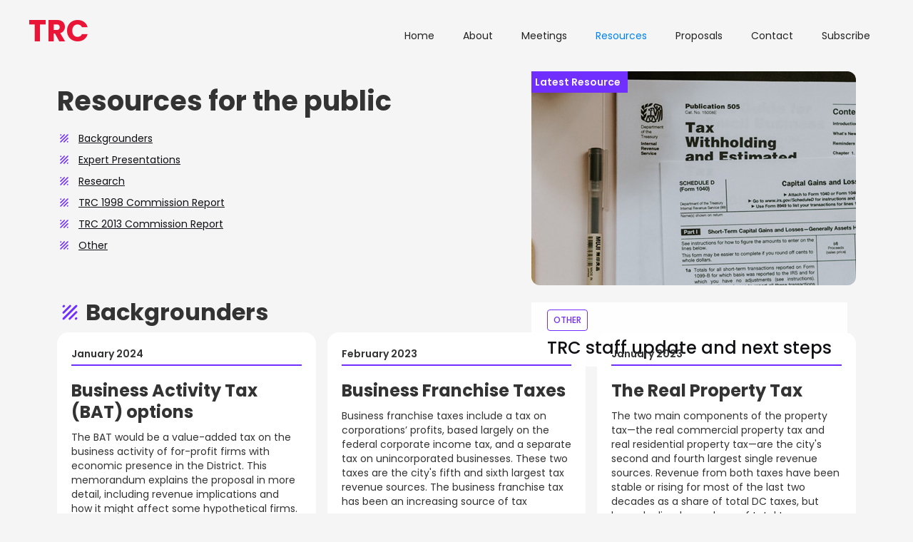

--- FILE ---
content_type: text/html; charset=utf-8
request_url: https://www.dctaxrevisioncommission.org/resources?5be286cd_page=2
body_size: 5968
content:
<!DOCTYPE html><!-- Last Published: Mon Dec 02 2024 20:35:06 GMT+0000 (Coordinated Universal Time) --><html data-wf-domain="www.dctaxrevisioncommission.org" data-wf-page="65b175021147b0d48eb7e1e8" data-wf-site="63bc270f792ad26d64988e32"><head><meta charset="utf-8"/><title>Resources - DC Tax Revision Commission</title><meta content="Resources to help you understand DC taxes and  join up the discussion." name="description"/><meta content="Resources - DC Tax Revision Commission" property="og:title"/><meta content="Resources to help you understand DC taxes and  join up the discussion." property="og:description"/><meta content="Resources - DC Tax Revision Commission" property="twitter:title"/><meta content="Resources to help you understand DC taxes and  join up the discussion." property="twitter:description"/><meta property="og:type" content="website"/><meta content="summary_large_image" name="twitter:card"/><meta content="width=device-width, initial-scale=1" name="viewport"/><link href="https://cdn.prod.website-files.com/63bc270f792ad26d64988e32/css/dc-tax-revision-commission.webflow.07f9c16a9.min.css" rel="stylesheet" type="text/css"/><link href="https://fonts.googleapis.com" rel="preconnect"/><link href="https://fonts.gstatic.com" rel="preconnect" crossorigin="anonymous"/><script src="https://ajax.googleapis.com/ajax/libs/webfont/1.6.26/webfont.js" type="text/javascript"></script><script type="text/javascript">WebFont.load({  google: {    families: ["Open Sans:300,300italic,400,400italic,600,600italic,700,700italic,800,800italic"]  }});</script><script type="text/javascript">!function(o,c){var n=c.documentElement,t=" w-mod-";n.className+=t+"js",("ontouchstart"in o||o.DocumentTouch&&c instanceof DocumentTouch)&&(n.className+=t+"touch")}(window,document);</script><link href="https://cdn.prod.website-files.com/63bc270f792ad26d64988e32/63f9958c76d6a3f90f4bbe20_favicon.jpg" rel="shortcut icon" type="image/x-icon"/><link href="https://cdn.prod.website-files.com/63bc270f792ad26d64988e32/63f995c3fb4697db7026fa1b_webclip.jpg" rel="apple-touch-icon"/><script async src="https://tally.so/widgets/embed.js"></script>
<script defer data-domain="dctaxrevisioncommission.org" src="https://plausible.io/js/script.js"></script><script type="text/javascript">window.__WEBFLOW_CURRENCY_SETTINGS = {"currencyCode":"USD","symbol":"$","decimal":".","fractionDigits":2,"group":",","template":"{{wf {\"path\":\"symbol\",\"type\":\"PlainText\"} }} {{wf {\"path\":\"amount\",\"type\":\"CommercePrice\"} }} {{wf {\"path\":\"currencyCode\",\"type\":\"PlainText\"} }}","hideDecimalForWholeNumbers":false};</script></head><body class="body"><div data-animation="default" data-collapse="medium" data-duration="400" data-easing="ease" data-easing2="ease" role="banner" class="navbar-main w-nav"><div class="hero-container w-container"><a href="/" class="w-nav-brand"><div class="brand"><strong>TRC</strong></div></a><nav role="navigation" class="w-nav-menu"><a href="/" class="w-nav-link">Home</a><a href="/about-us" class="w-nav-link">About</a><a href="/meetings" class="w-nav-link">Meetings</a><a href="/resources" aria-current="page" class="w-nav-link w--current">Resources</a><a href="/proposals" class="w-nav-link">Proposals</a><a href="/contact" class="w-nav-link">Contact</a><a href="/subscribe" class="w-nav-link">Subscribe</a><a href="/" class="nav-link-5 w-nav-link">Link</a></nav><div class="menu-button-2 w-nav-button"><div class="w-icon-nav-menu"></div></div></div></div><div><div class="container w-container"><div class="w-row"><div class="w-col w-col-7"><div class="div-block-132"><h1>Resources for the public</h1></div><div><ul role="list" class="list-2 w-list-unstyled"><li class="list-item-resources"><a href="#backgrounders" class="link-4">Backgrounders</a></li><li class="list-item-resources"><a href="#expert-presentations" class="link-5">Expert Presentations</a></li><li class="list-item-resources"><a href="#research" class="link-7">Research</a></li><li class="list-item-resources"><a href="https://cfo.dc.gov/page/dc-tax-revision-commission-1998" target="_blank" class="link-8">TRC 1998 Commission Report</a></li><li class="list-item-resources"><a href="https://drive.google.com/file/d/1OYn0i0LE97As-_BknxCDxm5bFbcj8eMN/view?usp=drive_link" class="link-8">TRC 2013 Commission Report</a></li><li class="list-item-resources"><a href="#other" class="link-8">Other</a></li></ul></div></div><div class="w-col w-col-5"><div><div class="w-dyn-list"><div role="list" class="w-dyn-items"><div role="listitem" class="w-dyn-item"><a href="https://drive.google.com/file/d/1AVR-Z15lBeBY3tCzeI5jzrdkQ7zF0ZAh/view?usp=sharing" class="blog-link-3 w-inline-block"><div class="div-block-62"><div class="text-block-55">Latest Resource</div></div><div class="div-block-63"><div class="blog-tag"><div>Other</div></div><div class="text-block-57">TRC staff update and next steps</div></div></a></div></div></div></div></div></div></div></div><div id="backgrounders" class="formal-statements"><div class="container"><h2 class="resources-heading">Backgrounders</h2><div class="div-block-133"><div id="w-node-b09df022-bfac-6a61-2d1a-b41d3d460eda-8eb7e1e8" class="w-dyn-list"><div role="list" class="collection-list-8 w-dyn-items"><div id="w-node-b09df022-bfac-6a61-2d1a-b41d3d460edc-8eb7e1e8" role="listitem" class="collection-item-3 w-dyn-item"><div class="div-block-134"><div class="div-block-135"><div class="text-block-56">January 2024</div><h3>Business Activity Tax (BAT) options</h3><p class="paragraph-7">The BAT would be a value-added tax on the business activity of for-profit firms with economic presence in the District. This memorandum explains the proposal in more detail, including revenue implications and how it might affect some hypothetical firms.</p></div><a href="https://drive.google.com/file/d/1FZuSERsRaJcqTdfMCgcFs9uj8M0kqBEJ/view?usp=drive_link" target="_blank" class="link-2">Read</a></div></div><div id="w-node-b09df022-bfac-6a61-2d1a-b41d3d460edc-8eb7e1e8" role="listitem" class="collection-item-3 w-dyn-item"><div class="div-block-134"><div class="div-block-135"><div class="text-block-56">February 2023</div><h3>Business Franchise Taxes</h3><p class="paragraph-7">Business franchise taxes include a tax on corporations’ profits, based largely on the federal corporate income tax, and a separate tax on unincorporated businesses. These two taxes are the city&#x27;s fifth and sixth largest tax revenue sources. The business franchise tax has been an increasing source of tax revenue.</p></div><a href="https://drive.google.com/file/d/1xCFzBkJ0dVLrlFNL0tdG6dW7Tx0-T_vJ/view?usp=share_link" target="_blank" class="link-2">Read</a></div></div><div id="w-node-b09df022-bfac-6a61-2d1a-b41d3d460edc-8eb7e1e8" role="listitem" class="collection-item-3 w-dyn-item"><div class="div-block-134"><div class="div-block-135"><div class="text-block-56">January 2023</div><h3>The Real Property Tax</h3><p class="paragraph-7">The two main components of the property tax—the real commercial property tax and real residential property tax—are the city&#x27;s second and fourth largest single revenue sources. Revenue from both taxes have been stable or rising for most of the last two decades as a share of total DC taxes, but have declined as a share of total tax revenue in recent years.</p></div><a href="https://drive.google.com/file/d/1GSsga5YasMCeHR5e5MURgMw9Q0YKi36z/view?usp=share_link" target="_blank" class="link-2">Read</a></div></div><div id="w-node-b09df022-bfac-6a61-2d1a-b41d3d460edc-8eb7e1e8" role="listitem" class="collection-item-3 w-dyn-item"><div class="div-block-134"><div class="div-block-135"><div class="text-block-56">January 2023</div><h3>Changes in the District since the 2013 Tax Revision Commission</h3><p class="paragraph-7">Since the last DC Tax Revision Commission in 2012-2013, the District has enacted significant tax changes. Here is an overview of what changed in our tax system.</p></div><a href="https://drive.google.com/file/d/199SQgLI9qDqF8A_4zESf14rUkCcwMj2G/view?usp=share_link" target="_blank" class="link-2">Read</a></div></div><div id="w-node-b09df022-bfac-6a61-2d1a-b41d3d460edc-8eb7e1e8" role="listitem" class="collection-item-3 w-dyn-item"><div class="div-block-134"><div class="div-block-135"><div class="text-block-56">January 2023</div><h3>The Individual Income Tax</h3><p class="paragraph-7">The individual income tax (IIT, sometimes known as personal income tax) is the city&#x27;s largest single revenue source. It is also the fastest-growing and most progressive major revenue source.</p></div><a href="https://drive.google.com/file/d/1IYF8sUiYmpnb3fh6_zysTNu5XrBX9RhP/view?usp=share_link" target="_blank" class="link-2">Read</a></div></div><div id="w-node-b09df022-bfac-6a61-2d1a-b41d3d460edc-8eb7e1e8" role="listitem" class="collection-item-3 w-dyn-item"><div class="div-block-134"><div class="div-block-135"><div class="text-block-56">January 2023</div><h3>The Sales Tax</h3><p class="paragraph-7">The sales tax is one of the city&#x27;s three most important tax revenue sources, but its relative importance as a revenue source has declined somewhat. Among DC residents, it affects lowest-income households the most. A significant share of the tax is also paid by visitors to the District.</p></div><a href="https://drive.google.com/file/d/1YS_dDmM24x5rmVuUj0Utp6qzEloss1rF/view?usp=share_link" target="_blank" class="link-2">Read</a></div></div></div></div></div><div class="container-1284 w-container"><div><a href="/backgrounders" class="button-4 w-button">View All</a></div></div></div></div><div id="expert-presentations" class="expert-presentations"><div class="container"><div class="div-block-138"><h2 class="heading-16"><strong class="resources-heading">  Expert Presentations </strong></h2></div><div><div class="w-dyn-list"><div role="list" class="collection-list-8 w-dyn-items"><div id="w-node-_20dfbc24-94ec-83fe-d5b6-3ece5be286cf-8eb7e1e8" role="listitem" class="collection-item-3 w-dyn-item"><div class="div-block-134"><div class="div-block-135"><div class="text-block-56">May 2023</div><h3>District Fines and Fees</h3><p>By Dr. Kim Rueben and Mike Hegeman</p></div><a href="https://docs.google.com/presentation/d/15WuJXk3-gxZmxgpn6Y67jstjuYP5WFVf/edit#slide=id.p1" class="link-2">Read</a></div></div><div id="w-node-_20dfbc24-94ec-83fe-d5b6-3ece5be286cf-8eb7e1e8" role="listitem" class="collection-item-3 w-dyn-item"><div class="div-block-134"><div class="div-block-135"><div class="text-block-56">May 2023</div><h3>Tax Comparisons and Competition</h3><p>By Richard Auxier</p></div><a href="https://docs.google.com/presentation/d/1ikdBjl0l0jFksCDK-sBmhbhl0uZrc5jz/edit#slide=id.p1" class="link-2">Read</a></div></div><div id="w-node-_20dfbc24-94ec-83fe-d5b6-3ece5be286cf-8eb7e1e8" role="listitem" class="collection-item-3 w-dyn-item"><div class="div-block-134"><div class="div-block-135"><div class="text-block-56">February 2023</div><h3>How Tax Commissions Succeed and Fail: Lessons from the 2013 DC TRC and other recent state tax commissions</h3><p>By Richard Auxier</p></div><a href="https://docs.google.com/presentation/d/19dcO_FfIxzZy0lIbFU_1TcAfWuxfSJB9/edit#slide=id.p1" class="link-2">Read</a></div></div><div id="w-node-_20dfbc24-94ec-83fe-d5b6-3ece5be286cf-8eb7e1e8" role="listitem" class="collection-item-3 w-dyn-item"><div class="div-block-134"><div class="div-block-135"><div class="text-block-56">February 2023</div><h3>Economic Development in the District</h3><p>By DMOI</p></div><a href="https://drive.google.com/drive/u/0/folders/1J8O2JY604QSU_z9bCs_FGt-xUuYfk06Q" class="link-2">Read</a></div></div><div id="w-node-_20dfbc24-94ec-83fe-d5b6-3ece5be286cf-8eb7e1e8" role="listitem" class="collection-item-3 w-dyn-item"><div class="div-block-134"><div class="div-block-135"><div class="text-block-56">January 2023</div><h3>Presentation on Tax Resiliency and Sustainability</h3><p>By Darien Shanske</p></div><a href="https://docs.google.com/presentation/d/1_ZtDHsUYYCg8V4prLzsJ4Q-t_Ua-BLUq/edit#slide=id.p1" class="link-2">Read</a></div></div><div id="w-node-_20dfbc24-94ec-83fe-d5b6-3ece5be286cf-8eb7e1e8" role="listitem" class="collection-item-3 w-dyn-item"><div class="div-block-134"><div class="div-block-135"><div class="text-block-56">January 2023</div><h3>Five Fixes for the District&#x27;s Business Taxes</h3><p>By Michael Mazerov</p></div><a href="https://docs.google.com/presentation/d/1D7fuETVj5gd2yPxMfld_DBdPggMbrp_I/edit#slide=id.p1" class="link-2">Read</a></div></div></div><div role="navigation" aria-label="List" class="w-pagination-wrapper"><a href="?4a45ac4a_page=1&amp;5be286cd_page=2" aria-label="Previous Page" class="w-pagination-previous"><svg class="w-pagination-previous-icon" height="12px" width="12px" xmlns="http://www.w3.org/2000/svg" viewBox="0 0 12 12" transform="translate(0, 1)"><path fill="none" stroke="currentColor" fill-rule="evenodd" d="M8 10L4 6l4-4"></path></svg><div class="w-inline-block">Previous</div></a><a href="?4a45ac4a_page=3&amp;5be286cd_page=2" aria-label="Next Page" class="w-pagination-next"><div class="w-inline-block">Next</div><svg class="w-pagination-next-icon" height="12px" width="12px" xmlns="http://www.w3.org/2000/svg" viewBox="0 0 12 12" transform="translate(0, 1)"><path fill="none" stroke="currentColor" fill-rule="evenodd" d="M4 2l4 4-4 4"></path></svg></a><link rel="prerender" href="?4a45ac4a_page=3&amp;5be286cd_page=2"/></div></div><div class="container-1285 w-container"><div class="div-block-145"><a href="/expert-presentations" class="button-4 w-button">View All</a></div></div></div></div></div><div id="research" class="resources-research"><div class="container"><h2 class="heading-16"><strong class="resources-heading"> Research</strong></h2><div><div class="w-dyn-list"><div role="list" class="collection-list-8 w-dyn-items"><div id="w-node-_3cb0bf58-11de-e193-85f0-2261770074bf-8eb7e1e8" role="listitem" class="collection-item-3 w-dyn-item"><div class="div-block-134"><div class="div-block-135"><div class="text-block-56">March 2024</div><h3 class="heading-19">DC Resident Response to 2022 Income Tax Changes</h3><p>For 2022, we find no evidence that high-income residents left the District in response to the tax changes</p></div><a href="https://drive.google.com/file/d/1_R_j6D3X8p-JzYXoJjZs5N9VbnVHp6fS/view?usp=drive_link" class="link-2">Read</a></div></div><div id="w-node-_3cb0bf58-11de-e193-85f0-2261770074bf-8eb7e1e8" role="listitem" class="collection-item-3 w-dyn-item"><div class="div-block-134"><div class="div-block-135"><div class="text-block-56">February 2023</div><h3 class="heading-19">List of Policy Options for Potential Consideration</h3><p>Draft of the TRC&#x27;s running list of tax reform ideas</p></div><a href="https://drive.google.com/file/d/1yazUoiTGq4SaSJ79vko9EeBJ7cmQWSKy/view?usp=sharing" class="link-2">Read</a></div></div><div id="w-node-_3cb0bf58-11de-e193-85f0-2261770074bf-8eb7e1e8" role="listitem" class="collection-item-3 w-dyn-item"><div class="div-block-134"><div class="div-block-135"><div class="text-block-56">February 2023</div><h3 class="heading-19">Potential Priority Research Projects </h3><p>Discussion Draft for TRC Reports and/or Presentations</p></div><a href="https://drive.google.com/file/d/1a7NMMUttivPuCtJ0xvkl-AKBNpFpnh_R/view?usp=share_link" class="link-2">Read</a></div></div><div id="w-node-_3cb0bf58-11de-e193-85f0-2261770074bf-8eb7e1e8" role="listitem" class="collection-item-3 w-dyn-item"><div class="div-block-134"><div class="div-block-135"><div class="text-block-56">May 2013</div><h3 class="heading-19">Properties Exempt from Paying Real Property Taxes in the District of Columbia</h3><p>Prepared for the 2013 DC Tax Revision Commission</p></div><a href="https://drive.google.com/file/d/1zM9YgPuSqHUbfNf21xUTqRIZYoc9hTmO/view?usp=drive_link" class="link-2">Read</a></div></div></div><div role="navigation" aria-label="List" class="w-pagination-wrapper"></div></div><div class="container-1286 w-container"><div class="div-block-145"><a href="/research" class="button-4 w-button">View All</a></div></div></div></div></div><div id="other" class="other-resources"><div class="container"><h2 class="heading-16"><strong class="resources-heading"> Other</strong></h2><div><div class="w-dyn-list"><div role="list" class="collection-list-8 w-dyn-items"><div id="w-node-_71c643b2-5b9f-751b-cb86-3fe7176c9dd4-8eb7e1e8" role="listitem" class="collection-item-3 w-dyn-item"><div class="div-block-134"><div class="div-block-135"><div class="text-block-56">October 2024</div><h3>TRC staff update and next steps</h3><p>TRC research and policy development process to date and staff recommendations</p></div><a href="https://drive.google.com/file/d/1AVR-Z15lBeBY3tCzeI5jzrdkQ7zF0ZAh/view?usp=sharing" class="link-2">Read</a></div></div><div id="w-node-_71c643b2-5b9f-751b-cb86-3fe7176c9dd4-8eb7e1e8" role="listitem" class="collection-item-3 w-dyn-item"><div class="div-block-134"><div class="div-block-135"><div class="text-block-56">May 2024</div><h3>Recap: New Hampshire Briefings</h3><p>How the NH Business Enterprise Tax experience could inform a DC Business Activity Tax</p></div><a href="https://drive.google.com/file/d/1U4zU0l3TFkbbUO1nvAnsDk7A90hJj8OQ/view?usp=drive_link" class="link-2">Read</a></div></div><div id="w-node-_71c643b2-5b9f-751b-cb86-3fe7176c9dd4-8eb7e1e8" role="listitem" class="collection-item-3 w-dyn-item"><div class="div-block-134"><div class="div-block-135"><div class="text-block-56">January 2024</div><h3>First Draft: Chairman&#x27;s Mark</h3><p>This is the first draft of TRC recommendations, or the &quot;Chairman&#x27;s Mark&quot;</p></div><a href="https://cdn.prod.website-files.com/63bc270f792ad26d64988e32/65a0073781885c05b3c65bf2_Chairman%27s%20Mark%20letter.pdf" class="link-2">Read</a></div></div><div id="w-node-_71c643b2-5b9f-751b-cb86-3fe7176c9dd4-8eb7e1e8" role="listitem" class="collection-item-3 w-dyn-item"><div class="div-block-134"><div class="div-block-135"><div class="text-block-56">February 2023</div><h3>February 2023 DC Tax Revenue Estimate</h3><p>Produced by the District&#x27;s Chief Financial Officer</p></div><a href="https://drive.google.com/file/d/1fq4g_tg2GBSUcqB2yMnFQwEVHv4PIAQJ/view?usp=share_link" class="link-2">Read</a></div></div><div id="w-node-_71c643b2-5b9f-751b-cb86-3fe7176c9dd4-8eb7e1e8" role="listitem" class="collection-item-3 w-dyn-item"><div class="div-block-134"><div class="div-block-135"><div class="text-block-56">April 2022</div><h3>National 2020 Tax Burden Study    </h3><p>Comparison of tax Rates and tax burdens between DC and the rest of the country</p></div><a href="https://drive.google.com/file/d/1Cw1GM9ieS9kA7NUG3hSMuJrc0gLD4xVw/view?usp=share_link" class="link-2">Read</a></div></div><div id="w-node-_71c643b2-5b9f-751b-cb86-3fe7176c9dd4-8eb7e1e8" role="listitem" class="collection-item-3 w-dyn-item"><div class="div-block-134"><div class="div-block-135"><div class="text-block-56">April 2022</div><h3>Latest DC Cash Collection Report</h3><p>Each month, the OCFO publishes a report of cash collections by the District government</p></div><a href="https://ora-cfo.dc.gov/page/monthly-cash-reports" class="link-2">Read</a></div></div></div></div></div><div class="container-1286 w-container"><div class="div-block-145"><a href="/others" class="button-4 w-button">View All</a></div></div></div></div><div class="section-5"><div class="div-block-143"><div class="container f-s-con"><div class="footer"><div class="footer-1st-block"><div class="footer-link-block"><div class="footer-link-box"><div class="footer-link-tittle">MAILING Address</div><div class="f-link-box"><div class="text-block-46">DC Tax Revision Commission<br/>﻿1101 4th St., SW <br/>Suite W770<br/>Washington, DC  20024</div></div></div></div><div class="footer-logo-block"><p class="footer-link-tittle">subscribe to the TRC newsletter for updates</p><div class="w-form"><form id="email-form" name="email-form" data-name="Email Form" method="get" class="form-3" data-wf-page-id="65b175021147b0d48eb7e1e8" data-wf-element-id="ed4e73a4-017e-5c56-6e18-7057e72470ed"><input class="text-field-4 w-input" maxlength="256" name="email-2" data-name="Email 2" placeholder="Enter your e-mail" type="email" id="email-2" required=""/><input type="submit" data-wait="Please wait..." class="submit-button-2 w-button" value=""/></form><div class="w-form-done"><div>Thank you for subscribing!</div></div><div class="w-form-fail"><div>Oops! Something went wrong while submitting the form.</div></div></div></div></div></div></div><div class="container f-s-con"><div class="div-block-113"><div class="body-2 w">§ 47–462. Tax Revision Commission — Established; submission of recommendations. | DC Law Library</div></div></div></div></div><script src="https://d3e54v103j8qbb.cloudfront.net/js/jquery-3.5.1.min.dc5e7f18c8.js?site=63bc270f792ad26d64988e32" type="text/javascript" integrity="sha256-9/aliU8dGd2tb6OSsuzixeV4y/faTqgFtohetphbbj0=" crossorigin="anonymous"></script><script src="https://cdn.prod.website-files.com/63bc270f792ad26d64988e32/js/webflow.0bdf8abd6e0074bd109575a5ba373a21.js" type="text/javascript"></script></body></html>

--- FILE ---
content_type: text/css
request_url: https://cdn.prod.website-files.com/63bc270f792ad26d64988e32/css/dc-tax-revision-commission.webflow.07f9c16a9.min.css
body_size: 32587
content:
html{-webkit-text-size-adjust:100%;-ms-text-size-adjust:100%;font-family:sans-serif}body{margin:0}article,aside,details,figcaption,figure,footer,header,hgroup,main,menu,nav,section,summary{display:block}audio,canvas,progress,video{vertical-align:baseline;display:inline-block}audio:not([controls]){height:0;display:none}[hidden],template{display:none}a{background-color:#0000}a:active,a:hover{outline:0}abbr[title]{border-bottom:1px dotted}b,strong{font-weight:700}dfn{font-style:italic}h1{margin:.67em 0;font-size:2em}mark{color:#000;background:#ff0}small{font-size:80%}sub,sup{vertical-align:baseline;font-size:75%;line-height:0;position:relative}sup{top:-.5em}sub{bottom:-.25em}img{border:0}svg:not(:root){overflow:hidden}hr{box-sizing:content-box;height:0}pre{overflow:auto}code,kbd,pre,samp{font-family:monospace;font-size:1em}button,input,optgroup,select,textarea{color:inherit;font:inherit;margin:0}button{overflow:visible}button,select{text-transform:none}button,html input[type=button],input[type=reset]{-webkit-appearance:button;cursor:pointer}button[disabled],html input[disabled]{cursor:default}button::-moz-focus-inner,input::-moz-focus-inner{border:0;padding:0}input{line-height:normal}input[type=checkbox],input[type=radio]{box-sizing:border-box;padding:0}input[type=number]::-webkit-inner-spin-button,input[type=number]::-webkit-outer-spin-button{height:auto}input[type=search]{-webkit-appearance:none}input[type=search]::-webkit-search-cancel-button,input[type=search]::-webkit-search-decoration{-webkit-appearance:none}legend{border:0;padding:0}textarea{overflow:auto}optgroup{font-weight:700}table{border-collapse:collapse;border-spacing:0}td,th{padding:0}@font-face{font-family:webflow-icons;src:url([data-uri])format("truetype");font-weight:400;font-style:normal}[class^=w-icon-],[class*=\ w-icon-]{speak:none;font-variant:normal;text-transform:none;-webkit-font-smoothing:antialiased;-moz-osx-font-smoothing:grayscale;font-style:normal;font-weight:400;line-height:1;font-family:webflow-icons!important}.w-icon-slider-right:before{content:""}.w-icon-slider-left:before{content:""}.w-icon-nav-menu:before{content:""}.w-icon-arrow-down:before,.w-icon-dropdown-toggle:before{content:""}.w-icon-file-upload-remove:before{content:""}.w-icon-file-upload-icon:before{content:""}*{box-sizing:border-box}html{height:100%}body{color:#333;background-color:#fff;min-height:100%;margin:0;font-family:Arial,sans-serif;font-size:14px;line-height:20px}img{vertical-align:middle;max-width:100%;display:inline-block}html.w-mod-touch *{background-attachment:scroll!important}.w-block{display:block}.w-inline-block{max-width:100%;display:inline-block}.w-clearfix:before,.w-clearfix:after{content:" ";grid-area:1/1/2/2;display:table}.w-clearfix:after{clear:both}.w-hidden{display:none}.w-button{color:#fff;line-height:inherit;cursor:pointer;background-color:#3898ec;border:0;border-radius:0;padding:9px 15px;text-decoration:none;display:inline-block}input.w-button{-webkit-appearance:button}html[data-w-dynpage] [data-w-cloak]{color:#0000!important}.w-code-block{margin:unset}pre.w-code-block code{all:inherit}.w-optimization{display:contents}.w-webflow-badge,.w-webflow-badge>img{box-sizing:unset;width:unset;height:unset;max-height:unset;max-width:unset;min-height:unset;min-width:unset;margin:unset;padding:unset;float:unset;clear:unset;border:unset;border-radius:unset;background:unset;background-image:unset;background-position:unset;background-size:unset;background-repeat:unset;background-origin:unset;background-clip:unset;background-attachment:unset;background-color:unset;box-shadow:unset;transform:unset;direction:unset;font-family:unset;font-weight:unset;color:unset;font-size:unset;line-height:unset;font-style:unset;font-variant:unset;text-align:unset;letter-spacing:unset;-webkit-text-decoration:unset;text-decoration:unset;text-indent:unset;text-transform:unset;list-style-type:unset;text-shadow:unset;vertical-align:unset;cursor:unset;white-space:unset;word-break:unset;word-spacing:unset;word-wrap:unset;transition:unset}.w-webflow-badge{white-space:nowrap;cursor:pointer;box-shadow:0 0 0 1px #0000001a,0 1px 3px #0000001a;visibility:visible!important;opacity:1!important;z-index:2147483647!important;color:#aaadb0!important;overflow:unset!important;background-color:#fff!important;border-radius:3px!important;width:auto!important;height:auto!important;margin:0!important;padding:6px!important;font-size:12px!important;line-height:14px!important;text-decoration:none!important;display:inline-block!important;position:fixed!important;inset:auto 12px 12px auto!important;transform:none!important}.w-webflow-badge>img{position:unset;visibility:unset!important;opacity:1!important;vertical-align:middle!important;display:inline-block!important}h1,h2,h3,h4,h5,h6{margin-bottom:10px;font-weight:700}h1{margin-top:20px;font-size:38px;line-height:44px}h2{margin-top:20px;font-size:32px;line-height:36px}h3{margin-top:20px;font-size:24px;line-height:30px}h4{margin-top:10px;font-size:18px;line-height:24px}h5{margin-top:10px;font-size:14px;line-height:20px}h6{margin-top:10px;font-size:12px;line-height:18px}p{margin-top:0;margin-bottom:10px}blockquote{border-left:5px solid #e2e2e2;margin:0 0 10px;padding:10px 20px;font-size:18px;line-height:22px}figure{margin:0 0 10px}figcaption{text-align:center;margin-top:5px}ul,ol{margin-top:0;margin-bottom:10px;padding-left:40px}.w-list-unstyled{padding-left:0;list-style:none}.w-embed:before,.w-embed:after{content:" ";grid-area:1/1/2/2;display:table}.w-embed:after{clear:both}.w-video{width:100%;padding:0;position:relative}.w-video iframe,.w-video object,.w-video embed{border:none;width:100%;height:100%;position:absolute;top:0;left:0}fieldset{border:0;margin:0;padding:0}button,[type=button],[type=reset]{cursor:pointer;-webkit-appearance:button;border:0}.w-form{margin:0 0 15px}.w-form-done{text-align:center;background-color:#ddd;padding:20px;display:none}.w-form-fail{background-color:#ffdede;margin-top:10px;padding:10px;display:none}label{margin-bottom:5px;font-weight:700;display:block}.w-input,.w-select{color:#333;vertical-align:middle;background-color:#fff;border:1px solid #ccc;width:100%;height:38px;margin-bottom:10px;padding:8px 12px;font-size:14px;line-height:1.42857;display:block}.w-input::placeholder,.w-select::placeholder{color:#999}.w-input:focus,.w-select:focus{border-color:#3898ec;outline:0}.w-input[disabled],.w-select[disabled],.w-input[readonly],.w-select[readonly],fieldset[disabled] .w-input,fieldset[disabled] .w-select{cursor:not-allowed}.w-input[disabled]:not(.w-input-disabled),.w-select[disabled]:not(.w-input-disabled),.w-input[readonly],.w-select[readonly],fieldset[disabled]:not(.w-input-disabled) .w-input,fieldset[disabled]:not(.w-input-disabled) .w-select{background-color:#eee}textarea.w-input,textarea.w-select{height:auto}.w-select{background-color:#f3f3f3}.w-select[multiple]{height:auto}.w-form-label{cursor:pointer;margin-bottom:0;font-weight:400;display:inline-block}.w-radio{margin-bottom:5px;padding-left:20px;display:block}.w-radio:before,.w-radio:after{content:" ";grid-area:1/1/2/2;display:table}.w-radio:after{clear:both}.w-radio-input{float:left;margin:3px 0 0 -20px;line-height:normal}.w-file-upload{margin-bottom:10px;display:block}.w-file-upload-input{opacity:0;z-index:-100;width:.1px;height:.1px;position:absolute;overflow:hidden}.w-file-upload-default,.w-file-upload-uploading,.w-file-upload-success{color:#333;display:inline-block}.w-file-upload-error{margin-top:10px;display:block}.w-file-upload-default.w-hidden,.w-file-upload-uploading.w-hidden,.w-file-upload-error.w-hidden,.w-file-upload-success.w-hidden{display:none}.w-file-upload-uploading-btn{cursor:pointer;background-color:#fafafa;border:1px solid #ccc;margin:0;padding:8px 12px;font-size:14px;font-weight:400;display:flex}.w-file-upload-file{background-color:#fafafa;border:1px solid #ccc;flex-grow:1;justify-content:space-between;margin:0;padding:8px 9px 8px 11px;display:flex}.w-file-upload-file-name{font-size:14px;font-weight:400;display:block}.w-file-remove-link{cursor:pointer;width:auto;height:auto;margin-top:3px;margin-left:10px;padding:3px;display:block}.w-icon-file-upload-remove{margin:auto;font-size:10px}.w-file-upload-error-msg{color:#ea384c;padding:2px 0;display:inline-block}.w-file-upload-info{padding:0 12px;line-height:38px;display:inline-block}.w-file-upload-label{cursor:pointer;background-color:#fafafa;border:1px solid #ccc;margin:0;padding:8px 12px;font-size:14px;font-weight:400;display:inline-block}.w-icon-file-upload-icon,.w-icon-file-upload-uploading{width:20px;margin-right:8px;display:inline-block}.w-icon-file-upload-uploading{height:20px}.w-container{max-width:940px;margin-left:auto;margin-right:auto}.w-container:before,.w-container:after{content:" ";grid-area:1/1/2/2;display:table}.w-container:after{clear:both}.w-container .w-row{margin-left:-10px;margin-right:-10px}.w-row:before,.w-row:after{content:" ";grid-area:1/1/2/2;display:table}.w-row:after{clear:both}.w-row .w-row{margin-left:0;margin-right:0}.w-col{float:left;width:100%;min-height:1px;padding-left:10px;padding-right:10px;position:relative}.w-col .w-col{padding-left:0;padding-right:0}.w-col-1{width:8.33333%}.w-col-2{width:16.6667%}.w-col-3{width:25%}.w-col-4{width:33.3333%}.w-col-5{width:41.6667%}.w-col-6{width:50%}.w-col-7{width:58.3333%}.w-col-8{width:66.6667%}.w-col-9{width:75%}.w-col-10{width:83.3333%}.w-col-11{width:91.6667%}.w-col-12{width:100%}.w-hidden-main{display:none!important}@media screen and (max-width:991px){.w-container{max-width:728px}.w-hidden-main{display:inherit!important}.w-hidden-medium{display:none!important}.w-col-medium-1{width:8.33333%}.w-col-medium-2{width:16.6667%}.w-col-medium-3{width:25%}.w-col-medium-4{width:33.3333%}.w-col-medium-5{width:41.6667%}.w-col-medium-6{width:50%}.w-col-medium-7{width:58.3333%}.w-col-medium-8{width:66.6667%}.w-col-medium-9{width:75%}.w-col-medium-10{width:83.3333%}.w-col-medium-11{width:91.6667%}.w-col-medium-12{width:100%}.w-col-stack{width:100%;left:auto;right:auto}}@media screen and (max-width:767px){.w-hidden-main,.w-hidden-medium{display:inherit!important}.w-hidden-small{display:none!important}.w-row,.w-container .w-row{margin-left:0;margin-right:0}.w-col{width:100%;left:auto;right:auto}.w-col-small-1{width:8.33333%}.w-col-small-2{width:16.6667%}.w-col-small-3{width:25%}.w-col-small-4{width:33.3333%}.w-col-small-5{width:41.6667%}.w-col-small-6{width:50%}.w-col-small-7{width:58.3333%}.w-col-small-8{width:66.6667%}.w-col-small-9{width:75%}.w-col-small-10{width:83.3333%}.w-col-small-11{width:91.6667%}.w-col-small-12{width:100%}}@media screen and (max-width:479px){.w-container{max-width:none}.w-hidden-main,.w-hidden-medium,.w-hidden-small{display:inherit!important}.w-hidden-tiny{display:none!important}.w-col{width:100%}.w-col-tiny-1{width:8.33333%}.w-col-tiny-2{width:16.6667%}.w-col-tiny-3{width:25%}.w-col-tiny-4{width:33.3333%}.w-col-tiny-5{width:41.6667%}.w-col-tiny-6{width:50%}.w-col-tiny-7{width:58.3333%}.w-col-tiny-8{width:66.6667%}.w-col-tiny-9{width:75%}.w-col-tiny-10{width:83.3333%}.w-col-tiny-11{width:91.6667%}.w-col-tiny-12{width:100%}}.w-widget{position:relative}.w-widget-map{width:100%;height:400px}.w-widget-map label{width:auto;display:inline}.w-widget-map img{max-width:inherit}.w-widget-map .gm-style-iw{text-align:center}.w-widget-map .gm-style-iw>button{display:none!important}.w-widget-twitter{overflow:hidden}.w-widget-twitter-count-shim{vertical-align:top;text-align:center;background:#fff;border:1px solid #758696;border-radius:3px;width:28px;height:20px;display:inline-block;position:relative}.w-widget-twitter-count-shim *{pointer-events:none;-webkit-user-select:none;user-select:none}.w-widget-twitter-count-shim .w-widget-twitter-count-inner{text-align:center;color:#999;font-family:serif;font-size:15px;line-height:12px;position:relative}.w-widget-twitter-count-shim .w-widget-twitter-count-clear{display:block;position:relative}.w-widget-twitter-count-shim.w--large{width:36px;height:28px}.w-widget-twitter-count-shim.w--large .w-widget-twitter-count-inner{font-size:18px;line-height:18px}.w-widget-twitter-count-shim:not(.w--vertical){margin-left:5px;margin-right:8px}.w-widget-twitter-count-shim:not(.w--vertical).w--large{margin-left:6px}.w-widget-twitter-count-shim:not(.w--vertical):before,.w-widget-twitter-count-shim:not(.w--vertical):after{content:" ";pointer-events:none;border:solid #0000;width:0;height:0;position:absolute;top:50%;left:0}.w-widget-twitter-count-shim:not(.w--vertical):before{border-width:4px;border-color:#75869600 #5d6c7b #75869600 #75869600;margin-top:-4px;margin-left:-9px}.w-widget-twitter-count-shim:not(.w--vertical).w--large:before{border-width:5px;margin-top:-5px;margin-left:-10px}.w-widget-twitter-count-shim:not(.w--vertical):after{border-width:4px;border-color:#fff0 #fff #fff0 #fff0;margin-top:-4px;margin-left:-8px}.w-widget-twitter-count-shim:not(.w--vertical).w--large:after{border-width:5px;margin-top:-5px;margin-left:-9px}.w-widget-twitter-count-shim.w--vertical{width:61px;height:33px;margin-bottom:8px}.w-widget-twitter-count-shim.w--vertical:before,.w-widget-twitter-count-shim.w--vertical:after{content:" ";pointer-events:none;border:solid #0000;width:0;height:0;position:absolute;top:100%;left:50%}.w-widget-twitter-count-shim.w--vertical:before{border-width:5px;border-color:#5d6c7b #75869600 #75869600;margin-left:-5px}.w-widget-twitter-count-shim.w--vertical:after{border-width:4px;border-color:#fff #fff0 #fff0;margin-left:-4px}.w-widget-twitter-count-shim.w--vertical .w-widget-twitter-count-inner{font-size:18px;line-height:22px}.w-widget-twitter-count-shim.w--vertical.w--large{width:76px}.w-background-video{color:#fff;height:500px;position:relative;overflow:hidden}.w-background-video>video{object-fit:cover;z-index:-100;background-position:50%;background-size:cover;width:100%;height:100%;margin:auto;position:absolute;inset:-100%}.w-background-video>video::-webkit-media-controls-start-playback-button{-webkit-appearance:none;display:none!important}.w-background-video--control{background-color:#0000;padding:0;position:absolute;bottom:1em;right:1em}.w-background-video--control>[hidden]{display:none!important}.w-slider{text-align:center;clear:both;-webkit-tap-highlight-color:#0000;tap-highlight-color:#0000;background:#ddd;height:300px;position:relative}.w-slider-mask{z-index:1;white-space:nowrap;height:100%;display:block;position:relative;left:0;right:0;overflow:hidden}.w-slide{vertical-align:top;white-space:normal;text-align:left;width:100%;height:100%;display:inline-block;position:relative}.w-slider-nav{z-index:2;text-align:center;-webkit-tap-highlight-color:#0000;tap-highlight-color:#0000;height:40px;margin:auto;padding-top:10px;position:absolute;inset:auto 0 0}.w-slider-nav.w-round>div{border-radius:100%}.w-slider-nav.w-num>div{font-size:inherit;line-height:inherit;width:auto;height:auto;padding:.2em .5em}.w-slider-nav.w-shadow>div{box-shadow:0 0 3px #3336}.w-slider-nav-invert{color:#fff}.w-slider-nav-invert>div{background-color:#2226}.w-slider-nav-invert>div.w-active{background-color:#222}.w-slider-dot{cursor:pointer;background-color:#fff6;width:1em;height:1em;margin:0 3px .5em;transition:background-color .1s,color .1s;display:inline-block;position:relative}.w-slider-dot.w-active{background-color:#fff}.w-slider-dot:focus{outline:none;box-shadow:0 0 0 2px #fff}.w-slider-dot:focus.w-active{box-shadow:none}.w-slider-arrow-left,.w-slider-arrow-right{cursor:pointer;color:#fff;-webkit-tap-highlight-color:#0000;tap-highlight-color:#0000;-webkit-user-select:none;user-select:none;width:80px;margin:auto;font-size:40px;position:absolute;inset:0;overflow:hidden}.w-slider-arrow-left [class^=w-icon-],.w-slider-arrow-right [class^=w-icon-],.w-slider-arrow-left [class*=\ w-icon-],.w-slider-arrow-right [class*=\ w-icon-]{position:absolute}.w-slider-arrow-left:focus,.w-slider-arrow-right:focus{outline:0}.w-slider-arrow-left{z-index:3;right:auto}.w-slider-arrow-right{z-index:4;left:auto}.w-icon-slider-left,.w-icon-slider-right{width:1em;height:1em;margin:auto;inset:0}.w-slider-aria-label{clip:rect(0 0 0 0);border:0;width:1px;height:1px;margin:-1px;padding:0;position:absolute;overflow:hidden}.w-slider-force-show{display:block!important}.w-dropdown{text-align:left;z-index:900;margin-left:auto;margin-right:auto;display:inline-block;position:relative}.w-dropdown-btn,.w-dropdown-toggle,.w-dropdown-link{vertical-align:top;color:#222;text-align:left;white-space:nowrap;margin-left:auto;margin-right:auto;padding:20px;text-decoration:none;position:relative}.w-dropdown-toggle{-webkit-user-select:none;user-select:none;cursor:pointer;padding-right:40px;display:inline-block}.w-dropdown-toggle:focus{outline:0}.w-icon-dropdown-toggle{width:1em;height:1em;margin:auto 20px auto auto;position:absolute;top:0;bottom:0;right:0}.w-dropdown-list{background:#ddd;min-width:100%;display:none;position:absolute}.w-dropdown-list.w--open{display:block}.w-dropdown-link{color:#222;padding:10px 20px;display:block}.w-dropdown-link.w--current{color:#0082f3}.w-dropdown-link:focus{outline:0}@media screen and (max-width:767px){.w-nav-brand{padding-left:10px}}.w-lightbox-backdrop{cursor:auto;letter-spacing:normal;text-indent:0;text-shadow:none;text-transform:none;visibility:visible;white-space:normal;word-break:normal;word-spacing:normal;word-wrap:normal;color:#fff;text-align:center;z-index:2000;opacity:0;-webkit-user-select:none;-moz-user-select:none;-webkit-tap-highlight-color:transparent;background:#000000e6;outline:0;font-family:Helvetica Neue,Helvetica,Ubuntu,Segoe UI,Verdana,sans-serif;font-size:17px;font-style:normal;font-weight:300;line-height:1.2;list-style:disc;position:fixed;inset:0;-webkit-transform:translate(0)}.w-lightbox-backdrop,.w-lightbox-container{-webkit-overflow-scrolling:touch;height:100%;overflow:auto}.w-lightbox-content{height:100vh;position:relative;overflow:hidden}.w-lightbox-view{opacity:0;width:100vw;height:100vh;position:absolute}.w-lightbox-view:before{content:"";height:100vh}.w-lightbox-group,.w-lightbox-group .w-lightbox-view,.w-lightbox-group .w-lightbox-view:before{height:86vh}.w-lightbox-frame,.w-lightbox-view:before{vertical-align:middle;display:inline-block}.w-lightbox-figure{margin:0;position:relative}.w-lightbox-group .w-lightbox-figure{cursor:pointer}.w-lightbox-img{width:auto;max-width:none;height:auto}.w-lightbox-image{float:none;max-width:100vw;max-height:100vh;display:block}.w-lightbox-group .w-lightbox-image{max-height:86vh}.w-lightbox-caption{text-align:left;text-overflow:ellipsis;white-space:nowrap;background:#0006;padding:.5em 1em;position:absolute;bottom:0;left:0;right:0;overflow:hidden}.w-lightbox-embed{width:100%;height:100%;position:absolute;inset:0}.w-lightbox-control{cursor:pointer;background-position:50%;background-repeat:no-repeat;background-size:24px;width:4em;transition:all .3s;position:absolute;top:0}.w-lightbox-left{background-image:url([data-uri]);display:none;bottom:0;left:0}.w-lightbox-right{background-image:url([data-uri]);display:none;bottom:0;right:0}.w-lightbox-close{background-image:url([data-uri]);background-size:18px;height:2.6em;right:0}.w-lightbox-strip{white-space:nowrap;padding:0 1vh;line-height:0;position:absolute;bottom:0;left:0;right:0;overflow:auto hidden}.w-lightbox-item{box-sizing:content-box;cursor:pointer;width:10vh;padding:2vh 1vh;display:inline-block;-webkit-transform:translate(0,0)}.w-lightbox-active{opacity:.3}.w-lightbox-thumbnail{background:#222;height:10vh;position:relative;overflow:hidden}.w-lightbox-thumbnail-image{position:absolute;top:0;left:0}.w-lightbox-thumbnail .w-lightbox-tall{width:100%;top:50%;transform:translateY(-50%)}.w-lightbox-thumbnail .w-lightbox-wide{height:100%;left:50%;transform:translate(-50%)}.w-lightbox-spinner{box-sizing:border-box;border:5px solid #0006;border-radius:50%;width:40px;height:40px;margin-top:-20px;margin-left:-20px;animation:.8s linear infinite spin;position:absolute;top:50%;left:50%}.w-lightbox-spinner:after{content:"";border:3px solid #0000;border-bottom-color:#fff;border-radius:50%;position:absolute;inset:-4px}.w-lightbox-hide{display:none}.w-lightbox-noscroll{overflow:hidden}@media (min-width:768px){.w-lightbox-content{height:96vh;margin-top:2vh}.w-lightbox-view,.w-lightbox-view:before{height:96vh}.w-lightbox-group,.w-lightbox-group .w-lightbox-view,.w-lightbox-group .w-lightbox-view:before{height:84vh}.w-lightbox-image{max-width:96vw;max-height:96vh}.w-lightbox-group .w-lightbox-image{max-width:82.3vw;max-height:84vh}.w-lightbox-left,.w-lightbox-right{opacity:.5;display:block}.w-lightbox-close{opacity:.8}.w-lightbox-control:hover{opacity:1}}.w-lightbox-inactive,.w-lightbox-inactive:hover{opacity:0}.w-richtext:before,.w-richtext:after{content:" ";grid-area:1/1/2/2;display:table}.w-richtext:after{clear:both}.w-richtext[contenteditable=true]:before,.w-richtext[contenteditable=true]:after{white-space:initial}.w-richtext ol,.w-richtext ul{overflow:hidden}.w-richtext .w-richtext-figure-selected.w-richtext-figure-type-video div:after,.w-richtext .w-richtext-figure-selected[data-rt-type=video] div:after,.w-richtext .w-richtext-figure-selected.w-richtext-figure-type-image div,.w-richtext .w-richtext-figure-selected[data-rt-type=image] div{outline:2px solid #2895f7}.w-richtext figure.w-richtext-figure-type-video>div:after,.w-richtext figure[data-rt-type=video]>div:after{content:"";display:none;position:absolute;inset:0}.w-richtext figure{max-width:60%;position:relative}.w-richtext figure>div:before{cursor:default!important}.w-richtext figure img{width:100%}.w-richtext figure figcaption.w-richtext-figcaption-placeholder{opacity:.6}.w-richtext figure div{color:#0000;font-size:0}.w-richtext figure.w-richtext-figure-type-image,.w-richtext figure[data-rt-type=image]{display:table}.w-richtext figure.w-richtext-figure-type-image>div,.w-richtext figure[data-rt-type=image]>div{display:inline-block}.w-richtext figure.w-richtext-figure-type-image>figcaption,.w-richtext figure[data-rt-type=image]>figcaption{caption-side:bottom;display:table-caption}.w-richtext figure.w-richtext-figure-type-video,.w-richtext figure[data-rt-type=video]{width:60%;height:0}.w-richtext figure.w-richtext-figure-type-video iframe,.w-richtext figure[data-rt-type=video] iframe{width:100%;height:100%;position:absolute;top:0;left:0}.w-richtext figure.w-richtext-figure-type-video>div,.w-richtext figure[data-rt-type=video]>div{width:100%}.w-richtext figure.w-richtext-align-center{clear:both;margin-left:auto;margin-right:auto}.w-richtext figure.w-richtext-align-center.w-richtext-figure-type-image>div,.w-richtext figure.w-richtext-align-center[data-rt-type=image]>div{max-width:100%}.w-richtext figure.w-richtext-align-normal{clear:both}.w-richtext figure.w-richtext-align-fullwidth{text-align:center;clear:both;width:100%;max-width:100%;margin-left:auto;margin-right:auto;display:block}.w-richtext figure.w-richtext-align-fullwidth>div{padding-bottom:inherit;display:inline-block}.w-richtext figure.w-richtext-align-fullwidth>figcaption{display:block}.w-richtext figure.w-richtext-align-floatleft{float:left;clear:none;margin-right:15px}.w-richtext figure.w-richtext-align-floatright{float:right;clear:none;margin-left:15px}.w-nav{z-index:1000;background:#ddd;position:relative}.w-nav:before,.w-nav:after{content:" ";grid-area:1/1/2/2;display:table}.w-nav:after{clear:both}.w-nav-brand{float:left;color:#333;text-decoration:none;position:relative}.w-nav-link{vertical-align:top;color:#222;text-align:left;margin-left:auto;margin-right:auto;padding:20px;text-decoration:none;display:inline-block;position:relative}.w-nav-link.w--current{color:#0082f3}.w-nav-menu{float:right;position:relative}[data-nav-menu-open]{text-align:center;background:#c8c8c8;min-width:200px;position:absolute;top:100%;left:0;right:0;overflow:visible;display:block!important}.w--nav-link-open{display:block;position:relative}.w-nav-overlay{width:100%;display:none;position:absolute;top:100%;left:0;right:0;overflow:hidden}.w-nav-overlay [data-nav-menu-open]{top:0}.w-nav[data-animation=over-left] .w-nav-overlay{width:auto}.w-nav[data-animation=over-left] .w-nav-overlay,.w-nav[data-animation=over-left] [data-nav-menu-open]{z-index:1;top:0;right:auto}.w-nav[data-animation=over-right] .w-nav-overlay{width:auto}.w-nav[data-animation=over-right] .w-nav-overlay,.w-nav[data-animation=over-right] [data-nav-menu-open]{z-index:1;top:0;left:auto}.w-nav-button{float:right;cursor:pointer;-webkit-tap-highlight-color:#0000;tap-highlight-color:#0000;-webkit-user-select:none;user-select:none;padding:18px;font-size:24px;display:none;position:relative}.w-nav-button:focus{outline:0}.w-nav-button.w--open{color:#fff;background-color:#c8c8c8}.w-nav[data-collapse=all] .w-nav-menu{display:none}.w-nav[data-collapse=all] .w-nav-button,.w--nav-dropdown-open,.w--nav-dropdown-toggle-open{display:block}.w--nav-dropdown-list-open{position:static}@media screen and (max-width:991px){.w-nav[data-collapse=medium] .w-nav-menu{display:none}.w-nav[data-collapse=medium] .w-nav-button{display:block}}@media screen and (max-width:767px){.w-nav[data-collapse=small] .w-nav-menu{display:none}.w-nav[data-collapse=small] .w-nav-button{display:block}.w-nav-brand{padding-left:10px}}@media screen and (max-width:479px){.w-nav[data-collapse=tiny] .w-nav-menu{display:none}.w-nav[data-collapse=tiny] .w-nav-button{display:block}}.w-tabs{position:relative}.w-tabs:before,.w-tabs:after{content:" ";grid-area:1/1/2/2;display:table}.w-tabs:after{clear:both}.w-tab-menu{position:relative}.w-tab-link{vertical-align:top;text-align:left;cursor:pointer;color:#222;background-color:#ddd;padding:9px 30px;text-decoration:none;display:inline-block;position:relative}.w-tab-link.w--current{background-color:#c8c8c8}.w-tab-link:focus{outline:0}.w-tab-content{display:block;position:relative;overflow:hidden}.w-tab-pane{display:none;position:relative}.w--tab-active{display:block}@media screen and (max-width:479px){.w-tab-link{display:block}}.w-ix-emptyfix:after{content:""}@keyframes spin{0%{transform:rotate(0)}to{transform:rotate(360deg)}}.w-dyn-empty{background-color:#ddd;padding:10px}.w-dyn-hide,.w-dyn-bind-empty,.w-condition-invisible{display:none!important}.wf-layout-layout{display:grid}.w-code-component>*{width:100%;height:100%;position:absolute;top:0;left:0}:root{--white-smoke:whitesmoke;--rich-black:#0f0f14;--blue-violet:#712fff}.w-commerce-commercecheckoutformcontainer{background-color:#f5f5f5;width:100%;min-height:100vh;padding:20px}.w-commerce-commercelayoutcontainer{justify-content:center;align-items:flex-start;display:flex}.w-commerce-commercelayoutmain{flex:0 800px;margin-right:20px}.w-commerce-commercecartapplepaybutton{color:#fff;cursor:pointer;-webkit-appearance:none;appearance:none;background-color:#000;border-width:0;border-radius:2px;align-items:center;height:38px;min-height:30px;margin-bottom:8px;padding:0;text-decoration:none;display:flex}.w-commerce-commercecartapplepayicon{width:100%;height:50%;min-height:20px}.w-commerce-commercecartquickcheckoutbutton{color:#fff;cursor:pointer;-webkit-appearance:none;appearance:none;background-color:#000;border-width:0;border-radius:2px;justify-content:center;align-items:center;height:38px;margin-bottom:8px;padding:0 15px;text-decoration:none;display:flex}.w-commerce-commercequickcheckoutgoogleicon,.w-commerce-commercequickcheckoutmicrosofticon{margin-right:8px;display:block}.w-commerce-commercecheckoutcustomerinfowrapper{margin-bottom:20px}.w-commerce-commercecheckoutblockheader{background-color:#fff;border:1px solid #e6e6e6;justify-content:space-between;align-items:baseline;padding:4px 20px;display:flex}.w-commerce-commercecheckoutblockcontent{background-color:#fff;border-bottom:1px solid #e6e6e6;border-left:1px solid #e6e6e6;border-right:1px solid #e6e6e6;padding:20px}.w-commerce-commercecheckoutlabel{margin-bottom:8px}.w-commerce-commercecheckoutemailinput{-webkit-appearance:none;appearance:none;background-color:#fafafa;border:1px solid #ddd;border-radius:3px;width:100%;height:38px;margin-bottom:0;padding:8px 12px;line-height:20px;display:block}.w-commerce-commercecheckoutemailinput::placeholder{color:#999}.w-commerce-commercecheckoutemailinput:focus{border-color:#3898ec;outline-style:none}.w-commerce-commercecheckoutshippingaddresswrapper{margin-bottom:20px}.w-commerce-commercecheckoutshippingfullname{-webkit-appearance:none;appearance:none;background-color:#fafafa;border:1px solid #ddd;border-radius:3px;width:100%;height:38px;margin-bottom:16px;padding:8px 12px;line-height:20px;display:block}.w-commerce-commercecheckoutshippingfullname::placeholder{color:#999}.w-commerce-commercecheckoutshippingfullname:focus{border-color:#3898ec;outline-style:none}.w-commerce-commercecheckoutshippingstreetaddress{-webkit-appearance:none;appearance:none;background-color:#fafafa;border:1px solid #ddd;border-radius:3px;width:100%;height:38px;margin-bottom:16px;padding:8px 12px;line-height:20px;display:block}.w-commerce-commercecheckoutshippingstreetaddress::placeholder{color:#999}.w-commerce-commercecheckoutshippingstreetaddress:focus{border-color:#3898ec;outline-style:none}.w-commerce-commercecheckoutshippingstreetaddressoptional{-webkit-appearance:none;appearance:none;background-color:#fafafa;border:1px solid #ddd;border-radius:3px;width:100%;height:38px;margin-bottom:16px;padding:8px 12px;line-height:20px;display:block}.w-commerce-commercecheckoutshippingstreetaddressoptional::placeholder{color:#999}.w-commerce-commercecheckoutshippingstreetaddressoptional:focus{border-color:#3898ec;outline-style:none}.w-commerce-commercecheckoutrow{margin-left:-8px;margin-right:-8px;display:flex}.w-commerce-commercecheckoutcolumn{flex:1;padding-left:8px;padding-right:8px}.w-commerce-commercecheckoutshippingcity{-webkit-appearance:none;appearance:none;background-color:#fafafa;border:1px solid #ddd;border-radius:3px;width:100%;height:38px;margin-bottom:16px;padding:8px 12px;line-height:20px;display:block}.w-commerce-commercecheckoutshippingcity::placeholder{color:#999}.w-commerce-commercecheckoutshippingcity:focus{border-color:#3898ec;outline-style:none}.w-commerce-commercecheckoutshippingstateprovince{-webkit-appearance:none;appearance:none;background-color:#fafafa;border:1px solid #ddd;border-radius:3px;width:100%;height:38px;margin-bottom:16px;padding:8px 12px;line-height:20px;display:block}.w-commerce-commercecheckoutshippingstateprovince::placeholder{color:#999}.w-commerce-commercecheckoutshippingstateprovince:focus{border-color:#3898ec;outline-style:none}.w-commerce-commercecheckoutshippingzippostalcode{-webkit-appearance:none;appearance:none;background-color:#fafafa;border:1px solid #ddd;border-radius:3px;width:100%;height:38px;margin-bottom:16px;padding:8px 12px;line-height:20px;display:block}.w-commerce-commercecheckoutshippingzippostalcode::placeholder{color:#999}.w-commerce-commercecheckoutshippingzippostalcode:focus{border-color:#3898ec;outline-style:none}.w-commerce-commercecheckoutshippingcountryselector{-webkit-appearance:none;appearance:none;background-color:#fafafa;border:1px solid #ddd;border-radius:3px;width:100%;height:38px;margin-bottom:0;padding:8px 12px;line-height:20px;display:block}.w-commerce-commercecheckoutshippingcountryselector::placeholder{color:#999}.w-commerce-commercecheckoutshippingcountryselector:focus{border-color:#3898ec;outline-style:none}.w-commerce-commercecheckoutshippingmethodswrapper{margin-bottom:20px}.w-commerce-commercecheckoutshippingmethodslist{border-left:1px solid #e6e6e6;border-right:1px solid #e6e6e6}.w-commerce-commercecheckoutshippingmethoditem{background-color:#fff;border-bottom:1px solid #e6e6e6;flex-direction:row;align-items:baseline;margin-bottom:0;padding:16px;font-weight:400;display:flex}.w-commerce-commercecheckoutshippingmethoddescriptionblock{flex-direction:column;flex-grow:1;margin-left:12px;margin-right:12px;display:flex}.w-commerce-commerceboldtextblock{font-weight:700}.w-commerce-commercecheckoutshippingmethodsemptystate{text-align:center;background-color:#fff;border-bottom:1px solid #e6e6e6;border-left:1px solid #e6e6e6;border-right:1px solid #e6e6e6;padding:64px 16px}.w-commerce-commercecheckoutpaymentinfowrapper{margin-bottom:20px}.w-commerce-commercecheckoutcardnumber{-webkit-appearance:none;appearance:none;cursor:text;background-color:#fafafa;border:1px solid #ddd;border-radius:3px;width:100%;height:38px;margin-bottom:16px;padding:8px 12px;line-height:20px;display:block}.w-commerce-commercecheckoutcardnumber::placeholder{color:#999}.w-commerce-commercecheckoutcardnumber:focus,.w-commerce-commercecheckoutcardnumber.-wfp-focus{border-color:#3898ec;outline-style:none}.w-commerce-commercecheckoutcardexpirationdate{-webkit-appearance:none;appearance:none;cursor:text;background-color:#fafafa;border:1px solid #ddd;border-radius:3px;width:100%;height:38px;margin-bottom:16px;padding:8px 12px;line-height:20px;display:block}.w-commerce-commercecheckoutcardexpirationdate::placeholder{color:#999}.w-commerce-commercecheckoutcardexpirationdate:focus,.w-commerce-commercecheckoutcardexpirationdate.-wfp-focus{border-color:#3898ec;outline-style:none}.w-commerce-commercecheckoutcardsecuritycode{-webkit-appearance:none;appearance:none;cursor:text;background-color:#fafafa;border:1px solid #ddd;border-radius:3px;width:100%;height:38px;margin-bottom:16px;padding:8px 12px;line-height:20px;display:block}.w-commerce-commercecheckoutcardsecuritycode::placeholder{color:#999}.w-commerce-commercecheckoutcardsecuritycode:focus,.w-commerce-commercecheckoutcardsecuritycode.-wfp-focus{border-color:#3898ec;outline-style:none}.w-commerce-commercecheckoutbillingaddresstogglewrapper{flex-direction:row;display:flex}.w-commerce-commercecheckoutbillingaddresstogglecheckbox{margin-top:4px}.w-commerce-commercecheckoutbillingaddresstogglelabel{margin-left:8px;font-weight:400}.w-commerce-commercecheckoutbillingaddresswrapper{margin-top:16px;margin-bottom:20px}.w-commerce-commercecheckoutbillingfullname{-webkit-appearance:none;appearance:none;background-color:#fafafa;border:1px solid #ddd;border-radius:3px;width:100%;height:38px;margin-bottom:16px;padding:8px 12px;line-height:20px;display:block}.w-commerce-commercecheckoutbillingfullname::placeholder{color:#999}.w-commerce-commercecheckoutbillingfullname:focus{border-color:#3898ec;outline-style:none}.w-commerce-commercecheckoutbillingstreetaddress{-webkit-appearance:none;appearance:none;background-color:#fafafa;border:1px solid #ddd;border-radius:3px;width:100%;height:38px;margin-bottom:16px;padding:8px 12px;line-height:20px;display:block}.w-commerce-commercecheckoutbillingstreetaddress::placeholder{color:#999}.w-commerce-commercecheckoutbillingstreetaddress:focus{border-color:#3898ec;outline-style:none}.w-commerce-commercecheckoutbillingstreetaddressoptional{-webkit-appearance:none;appearance:none;background-color:#fafafa;border:1px solid #ddd;border-radius:3px;width:100%;height:38px;margin-bottom:16px;padding:8px 12px;line-height:20px;display:block}.w-commerce-commercecheckoutbillingstreetaddressoptional::placeholder{color:#999}.w-commerce-commercecheckoutbillingstreetaddressoptional:focus{border-color:#3898ec;outline-style:none}.w-commerce-commercecheckoutbillingcity{-webkit-appearance:none;appearance:none;background-color:#fafafa;border:1px solid #ddd;border-radius:3px;width:100%;height:38px;margin-bottom:16px;padding:8px 12px;line-height:20px;display:block}.w-commerce-commercecheckoutbillingcity::placeholder{color:#999}.w-commerce-commercecheckoutbillingcity:focus{border-color:#3898ec;outline-style:none}.w-commerce-commercecheckoutbillingstateprovince{-webkit-appearance:none;appearance:none;background-color:#fafafa;border:1px solid #ddd;border-radius:3px;width:100%;height:38px;margin-bottom:16px;padding:8px 12px;line-height:20px;display:block}.w-commerce-commercecheckoutbillingstateprovince::placeholder{color:#999}.w-commerce-commercecheckoutbillingstateprovince:focus{border-color:#3898ec;outline-style:none}.w-commerce-commercecheckoutbillingzippostalcode{-webkit-appearance:none;appearance:none;background-color:#fafafa;border:1px solid #ddd;border-radius:3px;width:100%;height:38px;margin-bottom:16px;padding:8px 12px;line-height:20px;display:block}.w-commerce-commercecheckoutbillingzippostalcode::placeholder{color:#999}.w-commerce-commercecheckoutbillingzippostalcode:focus{border-color:#3898ec;outline-style:none}.w-commerce-commercecheckoutbillingcountryselector{-webkit-appearance:none;appearance:none;background-color:#fafafa;border:1px solid #ddd;border-radius:3px;width:100%;height:38px;margin-bottom:0;padding:8px 12px;line-height:20px;display:block}.w-commerce-commercecheckoutbillingcountryselector::placeholder{color:#999}.w-commerce-commercecheckoutbillingcountryselector:focus{border-color:#3898ec;outline-style:none}.w-commerce-commercecheckoutorderitemswrapper{margin-bottom:20px}.w-commerce-commercecheckoutsummaryblockheader{background-color:#fff;border:1px solid #e6e6e6;justify-content:space-between;align-items:baseline;padding:4px 20px;display:flex}.w-commerce-commercecheckoutorderitemslist{margin-bottom:-20px}.w-commerce-commercecheckoutorderitem{margin-bottom:20px;display:flex}.w-commerce-commercecartitemimage{width:60px;height:0%}.w-commerce-commercecheckoutorderitemdescriptionwrapper{flex-grow:1;margin-left:16px;margin-right:16px}.w-commerce-commercecheckoutorderitemquantitywrapper{white-space:pre-wrap;display:flex}.w-commerce-commercecheckoutorderitemoptionlist{margin-bottom:0;padding-left:0;text-decoration:none;list-style-type:none}.w-commerce-commercelayoutsidebar{flex:0 0 320px;position:sticky;top:20px}.w-commerce-commercecheckoutordersummarywrapper{margin-bottom:20px}.w-commerce-commercecheckoutsummarylineitem,.w-commerce-commercecheckoutordersummaryextraitemslistitem{flex-direction:row;justify-content:space-between;margin-bottom:8px;display:flex}.w-commerce-commercecheckoutsummarytotal{font-weight:700}.w-commerce-commercecheckoutplaceorderbutton{color:#fff;cursor:pointer;-webkit-appearance:none;appearance:none;text-align:center;background-color:#3898ec;border-width:0;border-radius:3px;align-items:center;margin-bottom:20px;padding:9px 15px;text-decoration:none;display:block}.w-commerce-commercecheckouterrorstate{background-color:#ffdede;margin-top:16px;margin-bottom:16px;padding:10px 16px}.w-commerce-commerceaddtocartform{margin:0 0 15px}.w-commerce-commerceaddtocartoptionpillgroup{margin-bottom:10px;display:flex}.w-commerce-commerceaddtocartoptionpill{color:#000;cursor:pointer;background-color:#fff;border:1px solid #000;margin-right:10px;padding:8px 15px}.w-commerce-commerceaddtocartoptionpill.w--ecommerce-pill-selected{color:#fff;background-color:#000}.w-commerce-commerceaddtocartoptionpill.w--ecommerce-pill-disabled{color:#666;cursor:not-allowed;background-color:#e6e6e6;border-color:#e6e6e6;outline-style:none}.w-commerce-commerceaddtocartquantityinput{-webkit-appearance:none;appearance:none;background-color:#fafafa;border:1px solid #ddd;border-radius:3px;width:60px;height:38px;margin-bottom:10px;padding:8px 6px 8px 12px;line-height:20px;display:block}.w-commerce-commerceaddtocartquantityinput::placeholder{color:#999}.w-commerce-commerceaddtocartquantityinput:focus{border-color:#3898ec;outline-style:none}.w-commerce-commerceaddtocartbutton{color:#fff;cursor:pointer;-webkit-appearance:none;appearance:none;background-color:#3898ec;border-width:0;border-radius:0;align-items:center;padding:9px 15px;text-decoration:none;display:flex}.w-commerce-commerceaddtocartbutton.w--ecommerce-add-to-cart-disabled{color:#666;cursor:not-allowed;background-color:#e6e6e6;border-color:#e6e6e6;outline-style:none}.w-commerce-commercebuynowbutton{color:#fff;cursor:pointer;-webkit-appearance:none;appearance:none;background-color:#3898ec;border-width:0;border-radius:0;align-items:center;margin-top:10px;padding:9px 15px;text-decoration:none;display:inline-block}.w-commerce-commercebuynowbutton.w--ecommerce-buy-now-disabled{color:#666;cursor:not-allowed;background-color:#e6e6e6;border-color:#e6e6e6;outline-style:none}.w-commerce-commerceaddtocartoutofstock{background-color:#ddd;margin-top:10px;padding:10px}.w-commerce-commerceaddtocarterror{background-color:#ffdede;margin-top:10px;padding:10px}.w-commerce-commerceorderconfirmationcontainer{background-color:#f5f5f5;width:100%;min-height:100vh;padding:20px}.w-commerce-commercecheckoutcustomerinfosummarywrapper{margin-bottom:20px}.w-commerce-commercecheckoutsummaryitem,.w-commerce-commercecheckoutsummarylabel{margin-bottom:8px}.w-commerce-commercecheckoutsummaryflexboxdiv{flex-direction:row;justify-content:flex-start;display:flex}.w-commerce-commercecheckoutsummarytextspacingondiv{margin-right:.33em}.w-commerce-commercecheckoutshippingsummarywrapper,.w-commerce-commercecheckoutpaymentsummarywrapper{margin-bottom:20px}.w-commerce-commercepaypalcheckoutformcontainer{background-color:#f5f5f5;width:100%;min-height:100vh;padding:20px}.w-commerce-commercepaypalcheckouterrorstate{background-color:#ffdede;margin-top:16px;margin-bottom:16px;padding:10px 16px}.w-layout-blockcontainer{max-width:940px;margin-left:auto;margin-right:auto;display:block}.w-pagination-wrapper{flex-wrap:wrap;justify-content:center;display:flex}.w-pagination-previous{color:#333;background-color:#fafafa;border:1px solid #ccc;border-radius:2px;margin-left:10px;margin-right:10px;padding:9px 20px;font-size:14px;display:block}.w-pagination-previous-icon{margin-right:4px}.w-pagination-next{color:#333;background-color:#fafafa;border:1px solid #ccc;border-radius:2px;margin-left:10px;margin-right:10px;padding:9px 20px;font-size:14px;display:block}.w-pagination-next-icon{margin-left:4px}@media screen and (max-width:991px){.w-layout-blockcontainer{max-width:728px}}@media screen and (max-width:767px){.w-commerce-commercelayoutcontainer{flex-direction:column;align-items:stretch}.w-commerce-commercelayoutmain{flex-basis:auto;margin-right:0}.w-commerce-commercelayoutsidebar{flex-basis:auto}.w-layout-blockcontainer{max-width:none}}@media screen and (max-width:479px){.w-commerce-commercecheckoutemailinput,.w-commerce-commercecheckoutshippingfullname,.w-commerce-commercecheckoutshippingstreetaddress,.w-commerce-commercecheckoutshippingstreetaddressoptional{font-size:16px}.w-commerce-commercecheckoutrow{flex-direction:column}.w-commerce-commercecheckoutshippingcity,.w-commerce-commercecheckoutshippingstateprovince,.w-commerce-commercecheckoutshippingzippostalcode,.w-commerce-commercecheckoutshippingcountryselector,.w-commerce-commercecheckoutcardnumber,.w-commerce-commercecheckoutcardexpirationdate,.w-commerce-commercecheckoutcardsecuritycode,.w-commerce-commercecheckoutbillingfullname,.w-commerce-commercecheckoutbillingstreetaddress,.w-commerce-commercecheckoutbillingstreetaddressoptional,.w-commerce-commercecheckoutbillingcity,.w-commerce-commercecheckoutbillingstateprovince,.w-commerce-commercecheckoutbillingzippostalcode,.w-commerce-commercecheckoutbillingcountryselector,.w-commerce-commerceaddtocartquantityinput{font-size:16px}}.body{background-color:var(--white-smoke);font-family:Poppins,sans-serif}.body._2{background-color:#fff}.div-block-2.mobile-menu{display:none}.navbar-container-2{grid-column-gap:0px;grid-row-gap:16px;flex:1;grid-template-rows:auto;grid-template-columns:25% 75%;grid-auto-columns:1fr;align-content:stretch;max-width:1344px;min-height:112px;margin-left:40px;margin-right:40px;display:grid}.twitter-button{background-color:#0000;justify-content:center;align-items:center;padding-left:10px;padding-right:10px;display:flex}.dropdown-list{background-color:#fff;border-radius:8px;width:300px}.dropdown-list.w--open{background-color:#fff;border:1px solid #01001a;width:220px;padding:10px 20px;overflow:hidden}.icon{color:#000;width:28px;height:28px;margin-right:0}.checkout-button-2{background-color:#e55021}.text-block-20{color:#e55021;text-decoration:none}.sign-uo-button{color:#01001a;background-color:#0000;margin-right:0;padding:12px 26px;font-size:16px;font-weight:400;line-height:24px}.sign-uo-button.mobile-log-in{background-color:#fff}.dropdown-toggle{padding-right:40px}.cart-quantity{display:none}.nav-link-2{color:#01001a;font-size:16px;font-weight:400;line-height:24px}.nav-link-2.w--current{color:#000}.nav-link-2._3{background-image:url(https://cdn.prod.website-files.com/63bc270f792ad26d64988e32/63bc270f792ad26118988fd2_ArrowRight%20content.svg);background-position:100%;background-repeat:no-repeat;background-size:16px 16px;border-radius:8px;padding:10px 20px 10px 0}.nav-link-2._3:hover{background-color:#f6f6f6}.nav-link-2.w{color:#fff}.remove-button{text-decoration:none}.log-in-button{color:#fff;background-color:#01001a;border-radius:12px;padding:12px 26px;font-size:16px;font-weight:600;line-height:24px}.log-in-button.mobile-sign-up{color:#fff;background-color:#000}.log-in-button.w{color:var(--rich-black);background-color:#fff}.navbar{z-index:999;background-color:#0000;justify-content:center;align-items:center;display:flex;position:sticky}.navbar._2{background-color:var(--rich-black)}.hero-section{justify-content:center;align-items:center;margin-top:0;margin-bottom:40px;padding-top:0;padding-bottom:0;display:flex}.hero-container{flex:1;max-width:1226px;margin-left:40px;margin-right:40px}.hero-text-block{flex:1;max-width:520px;margin-right:40px}.hero-image-block{flex:1;max-width:630px;position:relative}.hero-grid{justify-content:space-between;align-items:center;display:flex}.hero-grid._2{align-items:flex-start;margin-bottom:20px;display:flex;position:relative}.heading-1{color:var(--rich-black);text-align:center;letter-spacing:-.16px;margin-top:auto;margin-bottom:40px;font-family:Poppins,sans-serif;font-size:64px;font-weight:700;line-height:72px}.heading-1.w{color:var(--rich-black);text-align:center;margin-top:0}.heading-1.show-heading{max-width:800px}.heading-1.chang-heading{margin-bottom:56px}.hero-paragraph-24-40{margin-top:24px;margin-bottom:40px}.cale{color:var(--rich-black);text-align:center;background-image:url(https://cdn.prod.website-files.com/63bc270f792ad26d64988e32/63bc270f792ad288be988ea4_CalendarBlank.svg);background-position:0%;background-repeat:no-repeat;background-size:auto;margin-top:0;margin-bottom:0;padding-top:10px;padding-bottom:0;padding-left:30px;font-family:Poppins,sans-serif;font-size:16px;font-weight:400;line-height:32px;display:inline-block}.cale.f-paragraph{max-width:625px;margin-top:0;margin-left:auto;margin-right:auto;padding-top:0}.cale.con-paragraph{margin-top:24px;margin-bottom:28px}.cale.hero-paragraph-36{margin-bottom:36px}.cale.w{color:#fff;font-size:16px}.cale.w.r-body{max-width:749px;margin-top:24px;margin-left:auto;margin-right:auto}.cale.w.int-h-body{max-width:487px;margin-top:24px}.cale.w.s-g-para{margin-top:24px}.cale.solution-para{max-width:729px;margin-left:auto;margin-right:auto;padding-top:10px}.cale.s-para-16-48{margin-top:16px;margin-bottom:48px}.cale.int-para{max-width:740px;margin-left:auto;margin-right:auto}.cale.f-tab-body{border-bottom:1px solid #d7d7d7;margin-top:0;margin-bottom:0;padding-bottom:10px;font-style:normal}.cale.paragraph-18-32{margin-top:18px;margin-bottom:32px}.cale.int-body{max-width:470px}.cale.a-h-body{max-width:755px;margin-top:24px}.cale.values-para{color:#fff;margin-top:24px}.cale.p-h-body{max-width:750px;margin-top:24px;margin-bottom:40px}.cale.pricing-body{max-width:750px;margin-top:0}.cale.b-h-body-1{margin-top:24px}.cale.l-body-1{margin-top:24px;margin-bottom:48px}.cale.int-hero-body{margin-top:18px;margin-bottom:34px}.cale.shiw-paragraph{max-width:540px;margin-top:24px;margin-bottom:40px}.button-block{align-items:center;padding-right:20px;display:flex}.main-button{background-color:var(--rich-black);color:#fff;text-align:center;text-transform:capitalize;border-radius:12px;width:51.0077%;min-width:50px;padding:10px;font-size:1em;font-weight:600;line-height:28px}.main-button:hover{background-color:var(--blue-violet)}.main-button.cta-button-1{background-color:var(--blue-violet);flex-direction:row;justify-content:space-between;align-items:flex-start;min-width:150px;margin-left:auto;margin-right:auto;padding:10px;font-size:14px;display:inline-block;position:static;inset:auto 0% 0%}.main-button.cta-button-2{color:var(--rich-black);background-color:#fff}.main-button.content-button{background-color:var(--blue-violet)}.main-button.s-p-button{background-color:var(--blue-violet);margin-top:38px;margin-bottom:64px}.main-button.preview-page{border:1px solid var(--rich-black);color:var(--rich-black);background-color:#fff;margin-left:24px}.main-button.f-button{margin-top:72px}.video-button{border:1px solid var(--rich-black);color:var(--rich-black);text-transform:capitalize;border-radius:12px;flex-direction:column;justify-content:flex-start;align-items:center;margin-left:auto;margin-right:auto;padding:10px 12px;font-family:Poppins,sans-serif;font-size:16px;font-weight:600;line-height:28px;text-decoration:none;display:flex}.video-button._2{margin-left:0}.text-block-21{background-image:url(https://cdn.prod.website-files.com/63bc270f792ad26d64988e32/63bc270f792ad288be988ea4_CalendarBlank.svg);background-position:0%;background-repeat:no-repeat;background-size:auto;padding-left:32px}.hero-image-bg{width:100%;height:100%}.hero-image-1{width:53.1746%;height:51.9676%;position:absolute;inset:auto 0% 0% auto}.hero-image-02{width:41%;position:absolute;inset:auto auto 17% 4%;box-shadow:6px 6px 32px 3px #f1f1f1}.hero-image-03{width:48%;height:45.8176%;position:absolute;inset:0% 7% auto auto;box-shadow:6px 6px 32px 3px #f1f1f1}.hero-image-04{width:40.6333%;height:18.0293%;position:absolute;inset:7% auto 5% 0%}.hero-image-05{width:20%;height:18%;position:absolute;inset:30% auto 28% 21%;transform:rotate(35deg)}.logos-section{justify-content:center;align-items:center;padding-top:0;padding-bottom:0;display:flex;overflow:hidden}.logos-section._2{padding-top:80px;padding-bottom:80px}.container{text-align:left;background-color:#0000;flex:1;max-width:1160px;margin:20px auto 0;padding:0 20px}.container.overflow-auto{text-align:center;margin-top:40px}.container.newsletter-con{background-image:linear-gradient(235deg,#d3d0ff,#f1f2ff 80%);border-radius:12px;padding:100px 90px;position:relative}.container.blog-container-2{border-bottom:1px solid #e7e7e7;padding-bottom:20px}.container.blog-details-con{background-color:#fff;border-radius:16px;overflow:hidden;box-shadow:6px 6px 32px 3px #f1f1f1}.container.rich-text-con{background-color:#fff;border-radius:16px;padding:80px;box-shadow:6px 6px 32px 3px #f1f1f1}.container.int-con{justify-content:space-between;align-items:center;display:flex}.container.int-grid{justify-content:space-between;align-items:flex-start;display:flex}.container.showcase-con{text-align:center;flex-direction:column;justify-content:center;align-items:center;display:flex}.container.footer-conatiner{background-color:#0000;width:100%;height:100%;margin-top:0;margin-bottom:40px;padding-top:0;padding-bottom:0}.container.f-s-con{background-color:var(--rich-black);flex-direction:column;justify-content:flex-end;align-items:flex-start;margin-top:20px;margin-bottom:0;display:flex}.container.logos-con{text-align:center}.container.f-con{flex-direction:column;align-items:center;display:flex}.logos-heading-block{justify-content:center;align-items:center;margin-bottom:38px;display:flex}.sub-heading-2-m{color:#6f6f72;text-align:center;margin-top:0;margin-bottom:0;font-family:Poppins,sans-serif;font-size:20px;font-weight:500;line-height:28px}.logos-block{grid-column-gap:75px;grid-row-gap:75px;grid-template-rows:auto;grid-template-columns:1fr 1fr 1fr 1fr 1fr;grid-auto-columns:1fr;display:grid}.clients-logo{overflow:hidden}.image{object-fit:cover;width:100%;height:100%}.features-section{background-color:var(--rich-black);justify-content:center;align-items:center;margin-top:40px;margin-bottom:40px;padding-top:20px;padding-bottom:20px;display:flex}.text-box{text-align:center}.text-box.con-text-box{margin-bottom:72px;position:sticky;top:10px}.text-box.blog-text-block{margin-bottom:72px}.heading-2{color:var(--rich-black);letter-spacing:-.16px;margin-top:0;margin-bottom:0;font-family:Poppins,sans-serif;font-size:52px;font-weight:700;line-height:64px}.heading-2.features-heading{margin-top:60px;margin-bottom:0;padding-top:0}.heading-2.w{color:var(--rich-black);text-align:center;margin-bottom:10px;padding-bottom:0}.heading-2.w.tes-heading{max-width:640px;margin-bottom:40px}.heading-2.w.s-p-heading{text-align:center;max-width:758px}.heading-2.int-heading{margin-bottom:24px}.heading-2.price{margin-top:18px;margin-bottom:38px}.heading-2.nwsltr-heading{flex:none;max-width:422px;margin-right:40px}.heading-2.sh-heading-2{max-width:720px;margin-bottom:64px}.heading-2.c-text{margin-bottom:20px}.heading-2.s-p-tittle{text-align:center;max-width:758px}.heading-2.int-tittle{max-width:635px}.features-card-block{grid-column-gap:32px;grid-row-gap:32px;grid-template-rows:auto auto;grid-template-columns:1fr 1fr 1fr;grid-auto-columns:1fr;margin-top:20px;margin-bottom:42px;display:grid}.features-card{background-color:#fff;border-radius:12px;width:100%;padding:16px 38px 60px;display:block;box-shadow:6px 6px 50px 3px #b6b6b61f}.features-card._2{text-align:center;padding-top:48px;padding-bottom:40px}.f-card-image{max-width:56px}.sub-heading-1{color:var(--rich-black);text-align:center;letter-spacing:-.16px;margin-top:0;margin-bottom:0;font-family:Poppins,sans-serif;font-size:24px;font-weight:600;line-height:32px}.sub-heading-1.f-sub-heading{width:100%;margin-top:10px;margin-bottom:14px}.sub-heading-1.f-sub-heading._2{margin-top:2px}.sub-heading-1.v-c-sub-h{color:#fff;margin-top:24px;margin-bottom:14px}.sub-heading-1.p-c-tittle{margin-top:24px;margin-bottom:18px}.sub-heading-1.p-c-tittle.w{color:#fff}.sub-heading-1.p-c-t{background-image:url(https://cdn.prod.website-files.com/63bc270f792ad26d64988e32/63fa556b0e70bd437145a0d1_noun-typing-comment-4761786.svg);background-position:0 0;background-size:auto;margin-bottom:12px}.sub-heading-1.p-c-t.w{color:#fff}.sub-heading-1.w.c-f-tittle{margin-top:38px;margin-bottom:26px}.sub-heading-1.w._8{margin-bottom:8px}.sub-heading-1.int-c-t{margin-top:28px;margin-bottom:16px}.sub-heading-1.f-c-text{margin-top:24px;margin-bottom:14px}.body-2{color:var(--rich-black);background-color:#0000;margin-top:0;margin-bottom:0;margin-left:0;padding-top:10px;padding-bottom:10px;padding-left:0;font-family:Poppins,sans-serif;font-size:18px;font-weight:600;line-height:20px}.body-2.x-c{color:var(--rich-black);font-size:16px;font-weight:400;line-height:28px}.body-2.w{color:#fff;padding-bottom:20px}.body-2.f-c-para{color:var(--rich-black);margin-top:24px;margin-bottom:38px;font-weight:400;line-height:28px}.body-2.name-tag{color:#0f0f1480;font-size:18px;line-height:28px}.body-2.v-c-body{color:#aaa}.body-2.faq-ans{max-width:460px;margin-top:16px;font-weight:400}.body-2.faq-ans-2{color:#6f6f72}.body-2.sign-in-text{color:#fff}.body-2.w50{color:#ffffff80}.f-card-image-2{width:80%;margin-top:0;margin-bottom:20px}.f-card-text-list{grid-column-gap:18px;grid-row-gap:18px;text-align:left;border-top:1px solid #e9e9e9;grid-template-rows:auto auto;grid-template-columns:1fr;grid-auto-columns:1fr;padding-top:20px;display:grid}.body-2-m{color:var(--rich-black);font-family:Poppins,sans-serif;font-size:16px;font-weight:500;line-height:24px}.body-2-m.f-text-block{background-image:url(https://cdn.prod.website-files.com/63bc270f792ad26d64988e32/63bc270f792ad2d419988e83_CheckCircle.svg);background-position:0%;background-repeat:no-repeat;background-size:auto;padding-left:42px;font-weight:400}.body-2-m.cl{text-transform:uppercase}.features-grid{flex-direction:column;align-items:center;display:flex}.content-section{justify-content:center;align-items:center;padding-top:80px;padding-bottom:80px;display:none;position:relative}.content-section._2{padding-bottom:160px;display:none}.content-section._3{padding-top:0;padding-bottom:160px}.content-grid{justify-content:space-between;align-items:center;display:flex}.content-grid._2{flex-direction:row-reverse}.content-grid._3{margin-top:72px}.content-image-block{background-image:linear-gradient(215deg,#d3d0ff,#f1f2ff);border-radius:18px;flex:1;max-width:520px;margin-right:40px;padding:40px}.content-image-block._2{background-image:linear-gradient(215deg,#ffddda,#fff3ef);margin-left:40px;margin-right:0}.content-image-block._3{margin-left:40px;margin-right:0}.content-image{width:100%;height:100%}.content-text-block{flex:1;max-width:540px}.con-card{background-color:#fff;border-radius:14px;align-items:center;margin-bottom:40px;padding:25px 32px;display:flex;box-shadow:6px 6px 32px 3px #f1f1f1}.con-c-image{border-radius:50%;flex:none;width:64px;height:64px;margin-right:24px;overflow:hidden}.body-1-sb{color:var(--rich-black);font-family:Poppins,sans-serif;font-size:18px;font-weight:700;line-height:28px}.body-1-sb.con-c-text{margin-top:16px}.body-1-sb.l-m-link{background-image:url(https://cdn.prod.website-files.com/63bc270f792ad26d64988e32/63bc270f792ad21f10988e86_ArrowCircleUpRight.svg);background-position:100%;background-repeat:no-repeat;background-size:auto;padding-right:40px;text-decoration:none}.body-1-sb.w{color:#fff}.body-1-sb.w.tes-p-name,.body-1-sb._4{margin-bottom:4px}.con-2-text-box{grid-column-gap:18px;grid-row-gap:18px;border-bottom:1px solid #e7e7e7;grid-template-rows:auto auto;grid-template-columns:1fr;grid-auto-columns:1fr;margin-top:38px;margin-bottom:40px;padding-bottom:36px;display:grid}.div-block-3{align-items:center;display:flex}.body-1-m{color:var(--rich-black);margin-bottom:0;font-family:Poppins,sans-serif;font-size:18px;font-weight:500;line-height:32px}.body-1-m.tes-c-para{color:#aaa;margin-top:18px;margin-bottom:28px}.body-1-m.tes-c-para.b{color:#000;margin-top:16px}.body-1-m.w{color:#fff;text-align:left;background-image:url(https://cdn.prod.website-files.com/63bc270f792ad26d64988e32/63bc270f792ad21fd7988f6c_ChatCircleDots.svg);background-position:0%;background-repeat:no-repeat;background-size:auto;background-attachment:scroll;margin-left:auto;margin-right:auto;padding-left:40px}.body-1-m.w.cta-body-1{background-image:url(https://cdn.prod.website-files.com/63bc270f792ad26d64988e32/63bc270f792ad260fa988ec2_CheckCircle%202.svg);background-position:0%;background-repeat:no-repeat;background-size:auto;width:90%;padding-left:0}.body-1-m._28{line-height:28px}.body-1-m._28.w.job-time{background-image:url(https://cdn.prod.website-files.com/63bc270f792ad26d64988e32/63bc270f792ad2814f988f79_Laptop.svg);background-position:0%;background-repeat:no-repeat;background-size:auto;margin-right:20px;padding-left:38px;display:inline-block}.body-1-m._28.w.job-type{background-image:url(https://cdn.prod.website-files.com/63bc270f792ad26d64988e32/63bc270f792ad26a06988f7a_BagSimple.svg);background-position:0%;background-repeat:no-repeat;background-size:auto;padding-left:38px;display:inline-block}.con-text-icon{max-width:28px;margin-right:18px}.upcoming-section{background-color:#0000;justify-content:center;align-items:center;padding-top:0;padding-bottom:0;display:block;overflow:hidden}.slider{background-color:#0000;max-width:1160px;height:auto;margin-top:80px;margin-left:auto;margin-right:auto}.left-arrow{background-color:#fff;border-radius:50%;justify-content:center;align-items:center;width:56px;height:56px;display:flex;inset:-140px 72px auto auto}.right-arrow{background-color:#fff;border-radius:50%;justify-content:center;align-items:center;width:56px;height:56px;display:flex;inset:-140px 0 auto auto}.mask{max-width:430px;height:auto;overflow:visible}.tes-card{width:100%;padding-top:36px;position:relative}.tes-card-item{background-color:#16161b;border-radius:18px;padding:68px 40px 32px}.tes-card-item._2{background-color:#0000;padding-top:56px;padding-left:32px}.star-box{flex:none;display:flex}.star{width:18px;margin-right:6px}.slide-nav{display:none}.tes-p-image{border-radius:50%;width:72px;height:72px;position:absolute;inset:0% auto auto 40px;overflow:hidden}.tes-p-image._2{width:64px;height:64px;top:-33px}.tes-slide{margin-right:32px}.blog-section{justify-content:center;align-items:center;padding-top:0;padding-bottom:160px;display:flex;overflow:hidden}.blog-section._2{padding-top:80px}.tittle-block{color:var(--white-smoke);text-align:center;margin-bottom:20px}.tittle-block.blog-tittle-block{margin-bottom:10px}.tittle-block._2{max-width:660px;margin-left:auto;margin-right:auto}.paragraph-box{max-width:700px;margin-top:24px;margin-left:auto;margin-right:auto}.tabs-menu{grid-column-gap:24px;grid-row-gap:24px;grid-template-rows:auto;grid-template-columns:max-content max-content max-content max-content max-content;grid-auto-columns:1fr;justify-content:center;align-items:center;margin-bottom:20px;display:grid}.tabs-menu._2{grid-template-columns:max-content max-content max-content max-content}.tab-link{color:#898989;text-align:center;background-color:#f4f3f2;border-radius:8px;padding:12px 26px;font-family:Poppins,sans-serif;font-size:16px;font-weight:500;line-height:24px;overflow:hidden}.tab-link.w--current{color:#fff;background-color:#000}.tabs{flex-direction:column;align-items:center;display:flex}.tabs-content{width:100%}.collection-list{grid-column-gap:40px;grid-row-gap:40px;grid-template-rows:auto;grid-template-columns:1fr 1fr;grid-auto-columns:1fr;display:grid}.blog-link{background-color:#fff;border-radius:12px;align-items:center;padding:14px 36px 14px 14px;text-decoration:none;display:flex;box-shadow:6px 6px 50px 3px #b6b6b61f}.blog-image-box{border-radius:10px;flex:1;max-width:210px;height:202px;margin-right:36px;overflow:hidden}.blog-image-box._2{max-width:none;height:240px;margin-bottom:28px;margin-right:0}.blog-image-box._3{max-width:none;height:360px;margin-bottom:40px;margin-right:0}.blog-text-box{flex:1}.blog-text-box._2{margin-left:16px;margin-right:16px}.blog-text-box._3{margin-left:24px;margin-right:40px}.blog-tag{border:1px solid var(--blue-violet);color:var(--blue-violet);text-transform:uppercase;background-color:#0000;border-radius:4px;margin-bottom:8px;padding:4px 8px;font-size:12px;font-weight:500;display:inline-block}.blog-tag._2{margin-bottom:10px}.caption-2{color:#fff;letter-spacing:.64px;margin-bottom:0;font-size:12px;font-weight:600;line-height:16px}.caption-2.b{color:var(--rich-black)}.blog-tittle{color:var(--rich-black);font-family:Poppins,sans-serif;font-size:20px;font-weight:600;line-height:32px}.blog-tittle.s-sub-text{margin-top:24px;margin-bottom:12px}.blog-tittle._2{font-size:22px;line-height:32px}.blog-date-n-time{margin-top:24px;display:flex}.blog-date-n-time._2{justify-content:space-between}.blog-date-n-time._3{margin-top:10px}.blog-date-n-time.b-d{margin-top:0}.date-n-time{color:var(--rich-black);background-image:url(https://cdn.prod.website-files.com/63bc270f792ad26d64988e32/63bc270f792ad288be988ea4_CalendarBlank.svg);background-position:0 2px;background-repeat:no-repeat;background-size:auto;padding-left:22px;font-family:Open Sans,sans-serif;font-size:14px;font-weight:400;line-height:22px}.date-n-time._2{background-image:url(https://cdn.prod.website-files.com/63bc270f792ad26d64988e32/63bc270f792ad21f96988ea5_Timer.svg);margin-left:10px}.date-n-time._3{background-image:url(https://cdn.prod.website-files.com/63bc270f792ad26d64988e32/63bc270f792ad21f96988ea5_Timer.svg)}.date-n-time._3.x-m,.date-n-time.x-m{margin-right:16px}.features-section-2{justify-content:center;align-items:center;padding-top:40px;padding-bottom:100px;display:flex}.features-card-block-2{grid-column-gap:32px;grid-row-gap:32px;grid-template-rows:auto;grid-template-columns:1fr 1fr 1fr;grid-auto-columns:1fr;display:grid}.feature-card{background-color:#fff;border-radius:12px;padding:38px;box-shadow:6px 6px 50px 3px #b6b6b61f}.number-box{background-color:var(--blue-violet);color:#fff;border-radius:50%;flex:none;justify-content:center;align-items:center;width:32px;height:32px;margin-right:16px;font-size:18px;font-weight:600;line-height:28px;display:flex}.f-card-tittle{align-items:center;display:flex}.sub-heading-2{color:var(--rich-black);margin-top:0;margin-bottom:0;font-family:Poppins,sans-serif;font-size:20px;font-weight:700;line-height:28px}.sub-heading-2.purple{color:var(--blue-violet)}.sub-heading-2.sb{font-weight:600}.integration-section{justify-content:center;align-items:center;padding-top:40px;padding-bottom:40px;display:flex;overflow:hidden}.int-tittle-block{flex:1;max-width:528px;margin-right:40px}.int-tittle-block._2{max-width:480px;margin-right:0}.int-image-block{position:relative}.image-2{width:100%;height:100%}.int-image-1{width:27%;height:26.9999%;position:absolute;inset:auto auto 34% 36.5%}.int-image-6{width:34%;height:33.9977%;position:absolute;inset:3% auto auto 0%}.int-image-2{width:24%;height:23.9984%;position:absolute;inset:41% 5% auto auto}.int-image-3{width:23%;height:22.783%;position:absolute;inset:auto 37% 4% auto}.int-image-4{width:24%;height:23.9984%;position:absolute;inset:auto auto 36% 8%}.int-image-5{width:23%;height:22.783%;position:absolute;inset:9% auto auto 40%}.int-image-7{width:34%;height:33.9977%;position:absolute;inset:auto auto -5% -2%}.int-image-8{width:34%;height:33.9977%;position:absolute;inset:auto -3% -5% auto}.int-image-9{width:34%;height:33.9977%;position:absolute;inset:0% -1% auto auto}.int-image-10{width:29%;height:28.9997%;position:absolute;inset:-11% auto auto 37%}.int-image-11{width:29%;height:28.9997%;position:absolute;inset:auto 33.5% -18% auto}.int-image-12{width:29%;height:28.9997%;position:absolute;inset:auto auto 33% -12%}.int-image-13{width:29%;height:28.9997%;position:absolute;inset:auto -15% 35% auto}.cta-n-footer{background-color:var(--rich-black);flex-direction:column;justify-content:flex-end;align-items:center;min-height:100%;margin-bottom:0;padding-bottom:0;display:flex}.cta{color:var(--rich-black);text-align:center;max-width:947px;margin:60px auto 0}.cta-text-block{grid-column-gap:26px;grid-row-gap:26px;grid-template-rows:auto;grid-template-columns:max-content max-content;grid-auto-columns:1fr;justify-content:center;margin-top:32px;margin-bottom:46px;display:grid}.cta-button-box{justify-content:center;align-items:center;display:flex}.footer{border-top:1px solid #27272b;width:100%;margin-top:0;padding-top:0;position:static;inset:auto 0% 0%}.footer-link-box{padding-top:0}.f-link-box{color:#01001a;flex-direction:column;font-size:16px;font-weight:300;line-height:24px;display:flex}.footer-link-tittle{color:#fff;letter-spacing:1px;text-transform:uppercase;margin-bottom:20px;padding-top:20px;font-size:16px;font-weight:500;line-height:24px}.footer-logo-block{flex:1;max-width:none}.footer-link-block{grid-column-gap:40px;grid-row-gap:40px;flex:1;grid-template:"."/1fr 1fr 1fr 1fr;grid-auto-columns:1fr;justify-content:space-between;max-width:none;display:flex}.image-3{text-align:right;object-fit:cover;border-radius:1px;width:100%;max-width:100%;height:250%;margin-bottom:20px}.footer-link{color:#fff;text-transform:capitalize;margin-bottom:20px;text-decoration:none}.footer-1st-block{flex:1;justify-content:space-between;margin-top:0;display:flex}.footer-brand{width:112px;height:40px}.hero-section-2{justify-content:center;align-items:center;padding-top:88px;padding-bottom:80px;display:flex}.hero-tittle-block{flex:1;max-width:580px;margin-right:40px}.hero-tittle-block._2{margin-right:0;display:block}.heading-0{color:#000;letter-spacing:-.16px;margin-top:0;margin-bottom:0;font-family:Poppins,sans-serif;font-size:72px;font-weight:700;line-height:82px}.hero-button-block{flex:1;max-width:440px}.lottie-box{transform-style:preserve-3d;flex:none;width:120px;height:80px;margin-right:34px;transform:rotateX(180deg)rotateY(0)rotate(-17deg)}.lottie-animation{width:100%;height:100%}.container-box{background-color:#0000;width:100%;box-shadow:0 30px 100px #adadad29}.quote-box{flex:1;max-width:350px}.paragraph-18-28{color:var(--rich-black);margin-top:18px;margin-bottom:28px;font-family:Poppins,sans-serif;font-size:22px;font-weight:500;line-height:32px}.p-name-box{align-items:center;display:flex}.image-box-2{flex:1;max-width:68px;margin-right:22px}.image-box-2._2{max-width:58px;margin-right:20px}.name{margin-bottom:4px;font-family:Poppins,sans-serif;font-size:16px;font-weight:600;line-height:28px}.name._2{font-size:20px;line-height:28px}.div-block-4{flex:1}.logos-box{grid-column-gap:32px;grid-row-gap:16px;flex:1;grid-template-rows:auto auto;grid-template-columns:1fr 1fr 1fr;grid-auto-columns:1fr;max-width:724px;display:grid}.div-block-5{max-width:220px}.content-container{background-color:#0f0f14;border-radius:18px;flex:1;justify-content:space-between;align-items:center;max-width:1160px;margin-left:40px;margin-right:40px;padding:56px 80px 56px 56px;display:flex}.contetn-image-block{flex:1;max-width:460px;margin-right:20px;position:relative}.content-image-2{width:46%;height:41.6523%;position:absolute;inset:auto 6% 5% auto}.content-text-box{flex:1;max-width:484px}.proposal-section{justify-content:center;align-items:center;padding-top:80px;padding-bottom:160px;display:flex}.solution-grid{grid-column-gap:40px;grid-row-gap:40px;grid-template-rows:auto auto;grid-template-columns:1fr 1fr;grid-auto-columns:1fr;margin-top:72px;display:grid}.solution-card-1{background-color:#f5f5f5;border-radius:18px;justify-content:space-between;align-items:center;padding:64px;display:flex}.sol-card-text-box{flex:1;max-width:498px;margin-right:40px}.sol-card-image-box{border-radius:14px;flex:1;max-width:440px;overflow:hidden}.heading-3{color:var(--rich-black);text-align:center;letter-spacing:-.16px;margin-top:20px;margin-bottom:0;font-family:Poppins,sans-serif;font-size:24px;font-weight:700;line-height:56px}.heading-3.sol-c-tittle{max-width:450px}.div-block-6{margin-top:56px;display:flex}.div-block-7{flex:1}.div-block-7._2{margin-right:16px}.image-5{max-width:56px}.solution-card-2{background-color:var(--white-smoke);border-radius:18px;padding:56px 48px 48px}.sol-card-image-box-2{border-radius:10px;overflow:hidden}.sub-heading-large{color:var(--rich-black);font-family:Poppins,sans-serif;font-size:32px;font-weight:700;line-height:44px}.sub-heading-large.w{margin-bottom:32px}.s-post-section{background-color:var(--rich-black);justify-content:center;align-items:center;padding-top:110px;display:flex}.s-post-section._2{background-color:#0000;padding-top:160px;padding-bottom:80px}.s-post-container{flex:1;max-width:1440px;overflow:hidden}.s-p-text-box{flex-direction:column;justify-content:center;align-items:center;max-width:1014px;margin-bottom:80px;margin-left:auto;margin-right:auto;padding-left:40px;padding-right:40px;display:flex}.s-p-logo-box{grid-column-gap:40px;grid-row-gap:40px;grid-template-rows:auto;grid-template-columns:1fr 1fr 1fr;grid-auto-columns:1fr;width:100%;display:grid}.s-p-logo-box._2{margin-top:72px}.div-block-8{align-items:center;margin-top:12px;display:flex}.text-block-22{color:#fff;flex:none;margin-left:16px;font-size:16px;line-height:28px}.text-span{font-size:12px}.s-p-image-box{width:100%}.s-p-image-box._2{max-width:1200px;margin-left:auto;margin-right:auto;padding-left:20px;padding-right:20px;box-shadow:0 30px 100px #adadad29}.integration-block{grid-template-rows:auto auto;grid-template-columns:1fr;grid-auto-columns:1fr;width:100%;margin-top:72px;margin-bottom:40px;overflow:hidden}.integration-container{flex-direction:column;justify-content:center;align-items:center;display:flex}.inteegration-section{background-color:#f5f5f5;padding-top:160px;padding-bottom:110px}.integration-card-item{background-color:#fff;border-radius:10px;flex-direction:column;justify-content:center;align-items:center;width:280px;margin-right:34px;padding-top:30px;padding-bottom:30px;display:flex;box-shadow:14px 14px 64px 10px #d9d9d929}.integration-icon{width:64px;margin-bottom:16px}.integration-inside-line{grid-template-rows:auto;grid-template-columns:1fr 1fr 1fr 1fr 1fr;grid-auto-columns:1fr;display:flex}.integration-card-line{margin-bottom:34px;display:flex}.sub-heading-3{color:#000;margin-top:0;margin-bottom:0;font-family:Poppins,sans-serif;font-size:26px;font-weight:600;line-height:34px}.int-text-box{text-align:center;max-width:1278.89px;margin-left:40px;margin-right:40px}.blog-heading{max-width:625px}.tabs-2{flex-direction:column;align-items:flex-end;display:flex}.tabs-content-2{width:100%;overflow:visible}.tabs-menu-2{grid-column-gap:24px;grid-row-gap:24px;grid-template-rows:auto;grid-template-columns:max-content max-content max-content;grid-auto-columns:1fr;margin-top:-59px;margin-bottom:72px;display:grid}.collection-list-2{grid-column-gap:40px;grid-row-gap:40px;grid-template-rows:auto;grid-template-columns:1fr 1fr 1fr;grid-auto-columns:1fr;display:grid}.collection-list-2._2{grid-template-columns:1fr;display:block}.link-block{background-color:#fff;border-radius:12px;width:100%;padding:16px 16px 34px;text-decoration:none;box-shadow:0 0 48px #ebebeb}.link-block._2{box-shadow:none;background-color:#16161b}.hero-section-3{justify-content:center;align-items:center;padding-top:8px;padding-bottom:80px;display:flex}.hero-container-2{grid-column-gap:16px;grid-row-gap:16px;background-color:var(--rich-black);border-radius:24px;flex:1;grid-template-rows:auto;grid-template-columns:1fr 1fr;grid-auto-columns:1fr;max-width:1360px;margin-left:40px;margin-right:40px;padding-top:174px;padding-bottom:174px;padding-left:40px;display:grid;position:relative;overflow:hidden}.hero-3-image-block{width:100%;max-width:1190px;position:absolute;inset:auto auto -2% 53%;transform:rotate(-15deg)}.hero-image-3{object-fit:cover;width:100%;height:100%}.container-1280{flex-direction:column;flex:1;align-items:center;max-width:1280px;margin-left:40px;margin-right:40px;display:flex}.container-1280.int-con{background-color:#f7f5f0;border-radius:24px;flex-direction:row;padding-left:50px;padding-right:40px;overflow:hidden}.container-1280.blog-con{flex-direction:column;align-items:flex-start}.features-heading{text-align:center;margin-left:auto;margin-right:auto}.features-tab{background-color:#fff;border:3px #000;border-radius:20px;margin-top:100px;padding-left:40px;padding-right:40px}.tabs-3{flex-direction:column;align-items:center;max-width:1152px;margin-left:auto;margin-right:auto;padding-top:60px;padding-bottom:20px;display:flex}.tabs-content-3{width:100%}.tabs-menu-3{grid-column-gap:24px;grid-row-gap:24px;grid-template-rows:auto;grid-template-columns:1fr 1fr 1fr;grid-auto-columns:1fr;align-self:center;place-items:stretch stretch;display:grid;position:absolute;inset:-75px 0% auto}.tab-link-2{color:#000;background-color:#fff;border:1px solid #000;border-radius:12px;padding:10px 20px 0;font-family:Poppins,sans-serif;font-size:18px;font-weight:600;line-height:28px}.tab-link-2.w--current{background-color:var(--blue-violet);color:#fff;border-style:none;padding-top:10px;padding-bottom:20px;font-size:16px;line-height:20px}.f-tab-icon{background-color:#f7f5f0;border-radius:50%;width:52px;margin-bottom:0;padding:11px}.div-block-9{grid-column-gap:20px;grid-row-gap:20px;flex-direction:row;justify-content:center;align-items:center;display:flex}.tab-content-box{align-items:center;display:flex}.f-tab-image-block{border-radius:14px;flex:1;max-width:200px;margin-right:100px;overflow:hidden}.f-tab-text-block{flex:1;max-width:520px}.text-block-23{color:var(--rich-black);font-family:Poppins,sans-serif;font-size:28px;font-weight:700;line-height:48px}.div-block-11{grid-column-gap:20px;grid-row-gap:20px;grid-template-rows:auto auto;grid-template-columns:1fr;grid-auto-columns:1fr;padding-top:10px;display:grid}.div-block-12{align-items:center;display:flex}.image-6{width:28px;height:28px;margin-right:16px}.stat-section{justify-content:center;align-items:center;padding-bottom:80px;display:flex}.stat-section._2{padding-top:20px;padding-bottom:20px}.stat-section._3{background-color:var(--rich-black);padding-top:40px;padding-bottom:40px}.stat-container{background-color:var(--rich-black);border-radius:20px;flex-direction:column;flex:1;align-items:center;max-width:1280px;margin-left:40px;margin-right:40px;padding:80px 20px;display:flex}.stat-block{justify-content:space-between;width:100%;max-width:993px;margin-top:64px;display:flex}.div-block-13{text-align:center}.div-block-14{-webkit-text-fill-color:transparent;background-image:linear-gradient(#fff,#fff0);-webkit-background-clip:text;background-clip:text;margin-bottom:10px;font-family:Poppins,sans-serif;font-size:64px;font-weight:700;line-height:72px}.border{background-color:#49494d;width:1px}.content-box{width:100%;margin-bottom:16px}.content-card-1{background-image:linear-gradient(210deg,#d3d0ff,#f1f2ff 90%);border-radius:16px;justify-content:space-between;align-items:center;margin-bottom:48px;padding:60px;display:flex;position:sticky;top:200px}.content-card-1._2{background-image:linear-gradient(210deg,#ffddda,#fff3ef 90%)}.content-card-1._3{background-image:linear-gradient(210deg,#eedcfb,#f3edfa 90%)}.con-card-image-box{border-radius:16px;flex:1;max-width:480px;overflow:hidden}.conten-card-text{flex:1;max-width:455px}.integration-section-2{justify-content:center;align-items:center;padding-top:80px;padding-bottom:80px;display:flex}.integration-block-2{flex-direction:column;flex:none;justify-content:flex-start;height:624px;margin-right:30px;display:flex;overflow:hidden}.int-card{text-align:center;background-color:#fff;border-radius:8px;flex-direction:column;justify-content:center;align-items:center;width:160px;margin-bottom:30px;padding:36px 10px;display:flex}.div-block-15{width:50px;height:50px;margin-bottom:18px}.div-block-16{margin-right:40px;display:flex}.testimonial-section-2{justify-content:center;align-items:center;padding-top:80px;padding-bottom:80px;display:flex}.tes-block{background-color:#f7f5f0;border-radius:20px;align-items:center;width:100%;margin-top:72px;padding:40px;display:flex}.tes-image-block{border-radius:16px;flex:1;max-width:460px;margin-right:108px;overflow:hidden}.tes-text-block{flex:1;max-width:499px}.text-block-24{color:var(--rich-black);margin-top:20px;margin-bottom:40px;font-family:Poppins,sans-serif;font-size:30px;font-weight:500;line-height:40px}.left-arrow-2{background-color:var(--rich-black);border-radius:50%;width:56px;height:56px;font-size:28px;inset:-128px 72px auto auto}.slider-2{background-color:#0000;width:100%;height:auto;margin-top:72px}.right-arrow-2{background-color:var(--rich-black);border-radius:50%;width:56px;height:56px;font-size:28px;inset:-128px 0 auto auto}.mask-2{width:100%;max-width:360px;overflow:visible}.slide-nav-2{display:none}.slide{margin-right:40px}.a-hero-section{padding-top:68px;padding-bottom:60px;overflow:hidden}.a-hero-text-box{text-align:center;flex-direction:column;justify-content:center;align-items:center;width:100%;max-width:1070px;margin-left:auto;margin-right:auto;padding-left:40px;padding-right:40px;display:flex}.a-hero-con{flex-direction:column;display:flex}.a-h-image-box{justify-content:flex-start;max-width:1440px;margin-top:80px;margin-left:auto;margin-right:auto;display:flex;overflow:hidden}.image-int-box{grid-column-gap:32px;grid-row-gap:32px;grid-template-rows:auto auto;grid-template-columns:1fr 1fr 1fr 1fr 1fr 1fr;grid-auto-columns:1fr;margin-right:32px;display:grid}.image-item-box-1{border-radius:14px;width:328px;height:234px;overflow:hidden}.image-item-box-2{border-radius:14px;width:384px;height:500px;overflow:hidden}.stat-grid{justify-content:space-between;display:flex}.div-block-17{align-self:flex-start;max-width:450px}.div-block-18{max-width:574px}.div-block-19{background-color:#fff;border-radius:12px;justify-content:space-between;align-items:stretch;margin-top:32px;padding:25px 28px;display:flex;box-shadow:0 8px 32px 3px #ababab14}.text-block-25{color:var(--rich-black);margin-bottom:8px;font-size:40px;font-weight:600;line-height:48px}.div-block-20{text-align:center}.border-2{background-color:#d6d6d6;width:1px}.values-section{background-color:var(--rich-black);justify-content:center;align-items:center;padding-top:120px;padding-bottom:120px;display:flex}.values-card-block{grid-column-gap:32px;grid-row-gap:32px;grid-template-rows:auto;grid-template-columns:1fr 1fr 1fr;grid-auto-columns:1fr;margin-top:72px;margin-bottom:120px;display:grid}.values-card{background-color:#16161b;border-radius:12px;padding:38px}.v-video-box{justify-content:center;align-items:center;height:600px;display:flex}.lightbox-link{background-image:linear-gradient(#0006,#0006),url(https://cdn.prod.website-files.com/63bc270f792ad26d64988e32/63bc270f792ad2c8b9988f41_V%20BG.png);background-position:0 0,50%;background-repeat:repeat,no-repeat;background-size:auto,cover;border-radius:16px;justify-content:center;align-items:center;width:100%;height:100%;display:flex;position:relative;overflow:hidden}.team-section{justify-content:center;align-items:center;padding-top:20px;padding-bottom:20px;display:flex}.team-card-box{grid-column-gap:40px;grid-row-gap:40px;grid-template-rows:auto auto;grid-template-columns:1fr 1fr;grid-auto-columns:1fr;margin-top:20px;display:grid}.team-card{background-color:#fff;border-radius:12px;align-items:center;padding:20px 36px 20px 20px;display:flex;box-shadow:6px 6px 32px 3px #f1f1f1}.team-card.half-size{width:50%;margin-top:40px;margin-left:auto;margin-right:auto}.div-block-22{flex:1;max-width:150px;margin-right:34px}.caption-1{color:var(--rich-black);background-image:url(https://cdn.prod.website-files.com/63bc270f792ad26d64988e32/63fa556ba506ca5bfc1f6bd6_noun-job-5534726.svg);background-position:0%;background-repeat:no-repeat;background-size:auto 20px;margin-top:0;margin-left:0;padding-left:25px;font-family:Poppins,sans-serif;font-size:14px;font-style:normal;font-weight:500;line-height:22px}.caption-1.w.f-text{margin-top:32px;margin-bottom:16px}.text-block-26{color:var(--rich-black);margin-top:10px;margin-bottom:0;font-family:Poppins,sans-serif;font-size:22px;font-weight:700;line-height:30px}.div-block-23{flex:1;max-width:230px}.div-block-24{border-top:1px solid #e7e7e7;align-items:center;margin-top:30px;padding-top:26px;display:flex}.link-block-2{max-width:24px;margin-right:18px}.location-section{justify-content:center;align-items:center;display:flex}.location-section._2{padding-top:80px;padding-bottom:160px}.location-container{flex-direction:column;flex:1;justify-content:center;align-items:center;max-width:1440px;display:flex}.location-block{width:100%;max-height:510px;margin-top:80px}.vacancy-section{justify-content:center;align-items:center;padding-top:20px;padding-bottom:40px;display:flex}.vacancy-grid{grid-column-gap:16px;grid-row-gap:16px;grid-template-rows:auto auto;grid-template-columns:1fr 1fr;grid-auto-columns:1fr;justify-content:space-between;display:flex}.vacancy-tittle-block{flex:1;max-width:490px;margin-right:40px}.vacancy-block{flex:1;max-width:558px}.vacancy-card{background-color:#fff;border-radius:12px;justify-content:space-between;align-items:center;margin-bottom:32px;padding:38px;text-decoration:none;display:flex;box-shadow:6px 6px 32px 3px #f1f1f1}.vacancy-card._2{margin-bottom:0}.div-block-25{flex:1;max-width:40px}.div-block-26{margin-top:16px;display:flex}.meetings-hero{justify-content:center;align-items:center;padding-top:0;padding-bottom:60px;display:flex}.pricing-hero-text-box{text-align:center;flex-direction:column;justify-content:center;align-items:center;width:100%;max-width:980px;margin-bottom:80px;margin-left:auto;margin-right:auto;padding-left:40px;padding-right:40px;display:flex}.pricing-hero-text-box._2,.pricing-hero-text-box._3{margin-bottom:0}.plan-switch-box{justify-content:center;align-items:center;max-width:300px;margin-left:auto;margin-right:auto;display:flex;position:relative}.text-block-16{color:var(--rich-black);font-family:Poppins,sans-serif;font-size:20px;font-weight:600;line-height:28px}.div-block-48{background-color:var(--rich-black);border-radius:28px;align-items:center;width:70px;height:36px;margin-left:20px;margin-right:20px;padding-left:5px;padding-right:5px;display:flex}.white-ball{background-color:#fff;border-radius:50%;width:26px;height:26px}.save-box{align-items:flex-end;width:63.1302%;height:181%;display:flex;position:absolute;inset:auto -63% -71% auto}.text-block-17{color:var(--rich-black);letter-spacing:-.96px;flex:none;font-family:Gloriahallelujah,sans-serif;font-size:16px;font-weight:400;line-height:24px}.pricing-table{justify-content:space-between;display:flex}.pricing-table.monthly{display:none}.pricing-card{background-color:#fff;border-radius:12px;flex-direction:column;flex:1;max-width:365px;padding:48px;display:flex;box-shadow:6px 6px 32px 3px #f1f1f1}.pricing-card.blue{z-index:1;background-color:var(--blue-violet);position:relative}.image-7{max-width:56px}.text-span-2{color:#0f0f1480;font-size:24px;font-weight:600;line-height:32px}.text-span-2._2{color:#fff6}.div-block-49{border-top:1px solid #e7e7e7;margin-top:38px;margin-bottom:24px;padding-top:38px}.div-block-49._2{border-top-color:#ffffff38}.image-8{max-width:28px;margin-right:16px}.div-block-50{align-items:center;margin-bottom:22px;padding-bottom:0;display:flex}.pricing-button{background-color:var(--rich-black);color:#fff;text-align:center;border-radius:8px;justify-content:center;width:100%;margin-top:10px;padding:10px 20px;font-size:16px;font-weight:600;line-height:24px}.pricing-button.w{color:var(--blue-violet);background-color:#fff}.pricing-button._2{width:auto;display:inline-block}.pricing-button._3{width:100%;margin-top:10px;margin-bottom:-105px;padding:10px 20px;font-size:15px;font-weight:400}.pricing-button._3.w{word-break:normal;margin-top:0;text-decoration:none}.pricing-button.c-form-button{display:inline-block}.image-9,.image-9._2{transform-style:preserve-3d}.schedule-list-section{text-align:center;justify-content:center;align-items:center;padding-top:0;padding-bottom:0;display:block}.com-box{grid-column-gap:0px;grid-row-gap:0px;background-color:#fff;border-radius:16px;grid-template-rows:auto;grid-template-columns:1fr 1fr 1fr;grid-auto-columns:1fr;justify-content:space-between;margin-top:72px;display:grid;box-shadow:6px 6px 32px 3px #f1f1f1}.div-block-51{border-bottom:1px solid #e7e7e7;padding:34px 20px 34px 56px}.div-block-51.flex{align-items:center;display:flex}.div-block-51.button{border-bottom-style:none;justify-content:center;align-items:center;padding-top:40px;padding-bottom:40px;display:flex}.text-block-27{color:var(--rich-black);font-family:Poppins,sans-serif;font-size:22px;font-weight:600;line-height:30px}.image-10{flex:1;max-width:24px;margin-right:16px}.com-button{background-color:var(--rich-black);color:#fff;border-radius:8px;padding:15px 34px;font-family:Poppins,sans-serif;font-size:16px;font-weight:600;line-height:24px}.com-box-line{border-right:1px solid #e7e7e7;flex:1}.com-box-line._3{border-right-style:none}.faq{justify-content:center;align-items:center;padding-top:80px;padding-bottom:160px;display:flex}.faq-block{justify-content:space-between;margin-top:80px;display:flex}.faq-image-block{flex:1;max-width:450px;margin-right:56px}.faq-box{flex:1}.faq-item{background-color:#fff;border-radius:10px;margin-bottom:24px;padding:24px 34px}.faq-item._2{background-color:#f5f5f5}.faq-trigger{justify-content:space-between;align-items:center;display:flex}.image-11{max-width:32px;margin-left:20px}.faq-content{overflow:hidden}.container-1048{flex:1;max-width:1048px;margin-left:40px;margin-right:40px}.tabs-4{flex-direction:column;align-items:center;display:flex}.tab-link-3{color:#000;background-color:#fcfbf8;border-top:1px solid #000;border-bottom:1px solid #000;padding:14px 32px;font-family:Poppins,sans-serif;font-size:18px;font-weight:600;line-height:28px}.tab-link-3.w--current{color:#fff;background-color:#000}.tab-link-3._1{border-left:1px solid #000;border-top-left-radius:10px;border-bottom-left-radius:10px}.tab-link-3._2{border:1px solid #000;border-top-right-radius:10px;border-bottom-right-radius:10px}.tabs-menu-4{border-radius:10px}.tabs-content-4{width:100%;margin-top:40px}.pricing-card-2{grid-column-gap:20px;grid-row-gap:20px;background-color:#ffddda;background-image:linear-gradient(210deg,#d3d0ff,#f1f2ff 80%);border-radius:16px;grid-template-rows:auto;grid-template-columns:max-content max-content max-content;grid-auto-columns:1fr;justify-content:space-between;align-items:center;margin-bottom:48px;padding:20px 20px 20px 56px;display:block}.pricing-card-2._2{background-image:linear-gradient(210deg,#ffddda,#fff3ef 80%)}.pricing-card-2._3{background-image:linear-gradient(210deg,#eedcfb,#f3edfa 80%)}.div-block-52{text-align:center;background-color:#fff;border-radius:0;flex-direction:column;justify-content:center;align-items:stretch;padding:0;display:flex}.comparison-block{grid-column-gap:0px;grid-row-gap:16px;grid-template-rows:auto;grid-template-columns:1.5fr 1fr 1fr 1fr;grid-auto-columns:1fr}.com-grid{grid-column-gap:0px;grid-row-gap:16px;border-bottom:1px solid #e7e7e7;grid-template:"Area-3 Area-2 Area"/1.5fr 1fr 1fr;grid-auto-columns:1fr;display:block}.com-grid._2{border-bottom-style:none}.div-block-53{width:100%;height:100%;padding-bottom:40px}.div-block-53._2{text-align:center;width:80%;margin-left:auto;margin-right:auto;padding-bottom:10px}.div-block-53._3{padding-top:10px;padding-bottom:32px;display:block}.image-12{width:28px;height:28px}.meeting-hero{background-image:linear-gradient(235deg,#d3d0ff,#f1f2ff 80%);justify-content:center;align-items:center;margin-bottom:40px;padding-top:40px;padding-bottom:40px;display:flex;position:relative;top:auto}.pricing-card-box{grid-column-gap:32px;grid-row-gap:32px;grid-template-rows:auto;grid-template-columns:1fr 1fr 1fr 1fr;grid-auto-columns:1fr;justify-content:flex-start;width:1120px;margin-top:0;display:flex}.pricing-card-3{float:right;object-position:100% 50%;background-color:#fff;border-radius:10px;justify-content:center;width:351.992em;margin-bottom:0;margin-right:0;padding:20px;display:inline-block;position:static}.pricing-card-3._2{background-color:var(--blue-violet);margin-bottom:0}.div-block-54{justify-content:space-between;align-items:center;margin-bottom:40px;display:flex}.image-13{max-width:56px}.text-block-29{color:var(--rich-black);margin-top:20px;margin-bottom:20px;font-family:Poppins,sans-serif;font-size:48px;font-weight:700;line-height:56px}.text-block-29.w{color:#fff}.text-span-3{color:#0f0f1480;font-size:20px;font-weight:600;line-height:28px}.text-span-3._2{color:#ffffff80}.faq-2{justify-content:center;align-items:center;padding-top:0;padding-bottom:0;display:flex}.faq-block-2{grid-column-gap:32px;grid-row-gap:32px;grid-template:". . ."". .Area"/1fr 1fr 1fr;grid-auto-columns:1fr;margin-top:72px;display:grid}.faq-item-2{opacity:1;background-color:#fff;border-radius:12px;padding:32px;box-shadow:6px 6px 32px 3px #f1f1f1}.text-block-30{color:var(--rich-black);margin-bottom:18px;font-family:Poppins,sans-serif;font-size:22px;font-weight:600;line-height:30px}.blog-hero{padding-top:78px;padding-bottom:100px;overflow:hidden}.blog-heading-box{text-align:center;max-width:978px;margin-left:auto;margin-right:auto}.blog-slide-box{justify-content:center;align-items:center;margin-top:72px;display:flex}.slider-3{background-color:#0000;flex:1;max-width:996px;height:auto;margin-left:60px;margin-right:60px}.right-arrow-3{background-color:#fff;border:1px solid #cbcbcb;border-radius:50%;width:72px;height:72px;right:-36px}.icon-2{color:#cbcbcb;font-size:36px;line-height:36px}.left-arrow-3{background-color:#fff;border:1px solid #cbcbcb;border-radius:50%;width:72px;height:72px;left:-38px}.blog-slide{background-color:#fff;border-radius:16px;margin-right:56px;padding:16px 62px 16px 16px;box-shadow:6px 6px 32px 3px #f1f1f1}.mask-3{overflow:visible}.link-block-3{align-items:center;text-decoration:none;display:flex}.div-block-55{border-radius:16px;flex:1;max-width:480px;height:428px;margin-right:54px;overflow:hidden}.blog-tittle-2{color:var(--rich-black);margin-bottom:16px;font-family:Poppins,sans-serif;font-size:28px;font-weight:600;line-height:38px}.div-block-56{flex:1}.p-image{border-radius:50%;flex:1;max-width:64px;margin-right:20px;overflow:hidden}.div-block-57{align-items:center;margin-top:36px;display:flex}.div-block-57._2{margin-top:0}.div-block-58{flex:1}.newsletter-section{justify-content:center;align-items:center;padding-top:80px;display:flex}.ornament{position:absolute;inset:0% 0% auto auto}.nwsltr-box{justify-content:space-between;align-items:center;display:flex}.div-block-59{flex:1;max-width:478px}.form{align-items:center;display:flex}.text-field{color:#686868;background-image:url(https://cdn.prod.website-files.com/63bc270f792ad26d64988e32/63bc270f792ad2cd34988f5b_Envelope.svg);background-position:28px;background-repeat:no-repeat;background-size:24px 24px;border:1px #000;border-radius:12px;flex:1;max-width:286px;height:72px;margin-bottom:0;margin-right:18px;padding-top:24px;padding-bottom:24px;padding-left:60px;font-size:16px;font-weight:400;line-height:24px;box-shadow:4px 4px 30px #eeeeeed6}.submit-button{background-color:var(--rich-black);color:#fff;border-radius:12px;padding:22px 33px;font-family:Poppins,sans-serif;font-size:18px;font-weight:600;line-height:28px}.form-block{margin-top:26px;margin-bottom:0}.form-block._2{margin-top:40px;margin-bottom:40px}.form-block._3{margin-top:0}.blog-hero-2{justify-content:center;align-items:center;padding-top:48px;padding-bottom:0;display:flex}.blog-hero-grid{justify-content:space-between;align-items:center;display:flex}.div-block-60{flex:1;max-width:540px;margin-right:40px}.div-block-61{background-color:#fff;border-radius:12px;flex:1;max-width:560px;padding:20px;overflow:hidden;box-shadow:6px 6px 32px 3px #f1f1f1}.blog-link-3{display:block;position:relative}.div-block-62{background-image:url(https://cdn.prod.website-files.com/63bc270f792ad26d64988e32/63f3941f5ce347f35226f4fa_resource.jpg);background-position:100% 0;background-repeat:no-repeat;background-size:auto;border-radius:12px;height:300px;overflow:hidden}.div-block-63{background-color:#ffffffe6;border-radius:0;margin-top:24px;margin-bottom:0;margin-left:0;padding:10px 22px;position:absolute;inset:auto 0% 0%}.div-block-64{align-items:center;display:flex}.div-block-65{margin-left:16px;display:flex}.link-block-4{margin-right:16px}.blog-box{justify-content:center;align-items:center;padding-top:0;padding-bottom:0;display:block}.blog-single-hero{justify-content:center;align-items:center;padding-top:28px;display:flex}.b-s-image-box{height:520px}.div-block-66{border-bottom:1px solid #e7e7e7;justify-content:space-between;align-items:center;max-width:1000px;margin-top:56px;margin-left:auto;margin-right:auto;padding-bottom:32px;display:flex}.rich-text-box{max-width:940px;margin:80px auto}.div-block-67{padding-left:40px;padding-right:40px}.r-blog-section{justify-content:center;align-items:center;padding-top:160px;padding-bottom:160px;display:flex}.div-block-68{margin-top:72px}.w{color:#fff}.blog-3-hero{background-color:var(--rich-black);justify-content:center;align-items:center;padding-top:78px;padding-bottom:120px;display:flex}.blog-block{margin-top:72px}.date-n-time-copy{color:#fff;background-image:url(https://cdn.prod.website-files.com/63bc270f792ad26d64988e32/63bc270f792ad28802988f61_CalendarBlank%20w.svg);background-position:0 2px;background-repeat:no-repeat;background-size:auto;padding-left:22px;font-family:Open Sans,sans-serif;font-size:14px;font-weight:400;line-height:22px}.date-n-time-copy._4{background-image:url(https://cdn.prod.website-files.com/63bc270f792ad26d64988e32/63bc270f792ad2cabd988f62_Timer%20w.svg)}.contact-hero{justify-content:center;align-items:center;padding-top:78px;padding-bottom:80px;display:flex}.contact-block{border-radius:16px;max-width:1100px;margin-top:68px;margin-left:auto;margin-right:auto;display:flex;overflow:hidden;box-shadow:6px 6px 32px 3px #f1f1f1}.div-block-69{background-color:var(--blue-violet);flex:1;max-width:380px;padding:62px 48px 42px}.div-block-70{text-align:center;flex-direction:column;align-items:center;margin-bottom:48px;display:flex}.div-block-71{max-width:150px}.div-block-72{align-items:center;margin-bottom:20px;display:flex}.image-14{max-width:24px;margin-right:12px}.div-block-73{flex:1;padding:48px}.div-block-74{display:flex}.div-block-74._2{margin-top:24px;margin-bottom:24px}.text-field-2{color:#6f6f72;border:1px solid #e7e7e7;border-radius:6px;height:52px;margin-bottom:0;margin-right:24px;padding-top:15px;padding-bottom:15px;padding-left:22px;font-family:Poppins,sans-serif;font-size:14px;font-weight:400;line-height:22px}.text-field-2._2{margin-right:0}.text-field-2.text-area{height:146px;margin-bottom:32px;margin-right:0}.text-field-2.c-2{background-image:url(https://cdn.prod.website-files.com/63bc270f792ad26d64988e32/63bc270f792ad25f5e988f68_User.svg);background-position:16px 14px;background-repeat:no-repeat;background-size:auto;margin-bottom:16px;padding-left:52px;font-size:16px;line-height:24px}.text-field-2.c-2._2{background-image:url(https://cdn.prod.website-files.com/63bc270f792ad26d64988e32/63bc270f792ad2705c988f69_Envelope%2022.svg)}.text-field-2.c-2._3{background-image:url(https://cdn.prod.website-files.com/63bc270f792ad26d64988e32/63bc270f792ad21fd7988f6c_ChatCircleDots.svg);height:180px}.div-block-75{justify-content:space-between;align-items:flex-start;display:flex}.checkbox-field{align-items:center;margin-bottom:0;display:flex}.checkbox{border:1px solid #a8a8a8;width:18px;height:18px;margin-top:0;margin-right:10px}.location-grid{justify-content:space-between;align-items:center;display:flex}.div-block-76{flex:1;max-width:470px}.div-block-77{flex:1;max-width:520px}.div-block-78{display:flex}.text-block-31{color:var(--rich-black);margin-bottom:16px;font-family:Poppins,sans-serif;font-size:28px;font-weight:700;line-height:36px}.div-block-79{flex:none;margin-right:56px}.div-block-79._2{margin-right:0}.contacat-2-hero{justify-content:center;align-items:center;padding-top:48px;padding-bottom:100px;display:flex}.div-block-80{flex:1;max-width:540px}.div-block-812{background-color:#fff;border-radius:16px;flex:1;max-width:536px;padding:48px;box-shadow:6px 6px 32px 3px #f1f1f1}.form-2{flex-direction:column;display:flex}.text-block-32{color:var(--rich-black);margin-top:8px;margin-bottom:28px;font-family:Poppins,sans-serif;font-size:14px;font-weight:400;line-height:24px}.contact-hero-3{background-color:var(--rich-black);justify-content:center;align-items:center;padding-top:78px;padding-bottom:140px;display:flex}.contact-box{grid-column-gap:40px;grid-row-gap:40px;grid-template-rows:auto;grid-template-columns:1fr 1fr 1fr;grid-auto-columns:1fr;margin-top:72px;display:grid}.email-box{background-color:#16161b;border-radius:16px;align-items:center;padding:32px;text-decoration:none;display:flex}.div-block-82{background-color:var(--blue-violet);border-radius:6px;justify-content:center;align-items:center;width:72px;height:72px;margin-right:26px;display:flex}.contact-section{justify-content:center;align-items:center;padding-top:160px;padding-bottom:160px;display:flex}.contact-form-box{background-color:#f7f5f0;border-radius:16px;max-width:900px;margin-top:72px;margin-left:auto;margin-right:auto;padding:58px}.review-hero{background-color:var(--rich-black);justify-content:center;align-items:center;padding-top:78px;padding-bottom:120px;display:flex}.review-hero._2{padding-bottom:72px}.reviews-section{justify-content:center;align-items:center;padding-top:120px;padding-bottom:160px;display:flex}.reviews-grid{grid-column-gap:40px;grid-row-gap:40px;grid-template-rows:auto auto;grid-template-columns:1fr 1fr;grid-auto-columns:1fr;display:grid}.reviews-card{background-color:#fff;border-radius:12px;padding:48px;box-shadow:6px 6px 32px 3px #f1f1f1}.text-block-33{color:var(--rich-black);font-family:Poppins,sans-serif;font-size:28px;font-weight:600;line-height:38px}.div-block-83{background-color:#f5f5f5;border-radius:12px;margin-top:72px;position:relative}.download-section{justify-content:center;align-items:center;padding-bottom:80px;display:flex;position:relative}.black-bg-ccover{z-index:-1;background-color:var(--rich-black);height:260px;position:absolute;inset:0% 0% auto}.down-grid{grid-column-gap:40px;grid-row-gap:40px;grid-template-rows:auto;grid-template-columns:1fr 1fr 1fr 1fr;grid-auto-columns:1fr;display:grid}.div-block-84{background-color:var(--rich-black);padding-bottom:40px}.div-block-85{background-color:#fff;border-radius:12px;justify-content:center;align-items:center;padding:74px 32px;display:flex}.image-15{max-width:72px}.div-block-86{text-align:center;padding-top:40px}.text-block-34{color:var(--rich-black);margin-bottom:14px;font-family:Poppins,sans-serif;font-size:28px;font-weight:600;line-height:36px}.career-hero{justify-content:center;align-items:center;padding-top:78px;padding-bottom:80px;display:flex}.career-image-box{margin-top:72px}.div-block-87{justify-content:space-between;height:320px;margin-bottom:40px;display:flex}.div-block-87._2{flex-direction:row-reverse;margin-bottom:0}.div-block-88{border-radius:16px;flex:1;max-width:486px;margin-right:40px;overflow:hidden}.div-block-88._2{margin-left:40px;margin-right:0}.div-block-89{border-radius:16px;flex:1;max-width:635px;overflow:hidden}.vaccancy-section{justify-content:center;align-items:center;padding-top:80px;padding-bottom:160px;display:flex}.vaccancy-box{margin-top:72px}.collection-list-3{grid-column-gap:32px;grid-row-gap:32px;grid-template-rows:auto;grid-template-columns:1fr 1fr;grid-auto-columns:1fr;display:grid}.caeer-single-hero{background-color:var(--rich-black);justify-content:center;align-items:center;padding-top:78px;padding-bottom:110px;display:flex}.div-block-90{margin-bottom:28px}.career-rich-text{justify-content:center;align-items:center;padding-top:160px;padding-bottom:160px;display:flex}.integration-hero{justify-content:center;align-items:center;padding-top:8px;padding-bottom:80px;display:flex}.int-h-b-bg{background-color:var(--rich-black);border-radius:18px;flex:1;justify-content:center;align-items:center;margin-left:40px;margin-right:40px;padding-top:110px;padding-bottom:110px;display:flex}.int-h-image{flex:1;max-width:532px}.int-h-text{flex:1;max-width:520px;margin-right:40px}.integration-section-3{justify-content:center;align-items:center;padding-top:80px;padding-bottom:160px;display:flex}.int-block{grid-column-gap:40px;grid-row-gap:40px;grid-template-rows:auto;grid-template-columns:1fr 1fr 1fr;grid-auto-columns:1fr;margin-top:72px}.int-card-3{background-color:#fff;border-radius:12px;padding:40px;text-decoration:none;display:block;box-shadow:6px 6px 32px 3px #f1f1f1}.div-block-92{border-radius:50%;width:68px;height:68px;overflow:hidden}.collection-list-4{grid-column-gap:40px;grid-row-gap:40px;grid-template-rows:auto;grid-template-columns:1fr 1fr 1fr;grid-auto-columns:1fr;display:grid}.int-hero{justify-content:center;align-items:center;padding-top:78px;padding-bottom:80px;display:flex}.div-block-93{background-color:#fff;border-radius:16px;flex:none;justify-content:center;align-items:center;width:200px;height:200px;margin-right:40px;display:flex;box-shadow:6px 6px 32px 3px #f1f1f1}.div-block-94{width:90px;height:90px}.div-block-95{flex:1;max-width:892px}.div-block-96{max-width:370px;margin-bottom:82px}.text-block-35{color:var(--rich-black);font-family:Poppins,sans-serif;font-size:40px;font-weight:600;line-height:48px}.related-blogs{justify-content:center;align-items:center;padding-top:80px;padding-bottom:160px;display:flex}.sign-in-container{display:flex}.div-block-97{background-color:var(--rich-black);flex:1;max-width:52.78%;padding:32px 6%}.div-block-98{background-image:linear-gradient(235deg,#d3d0ff,#f1f2ff 80%);flex:1;max-width:47.22%;height:100vh;padding-left:40px;padding-right:40px;overflow:hidden}.div-block-99{justify-content:center;align-items:center;margin-top:90px;display:flex}.div-block-99._2{flex:1;max-width:520px;margin-top:0}.div-block-100{text-align:center;background-color:#17171f;border-radius:12px;flex:1;max-width:520px;padding:40px 40px 32px}.text-field-3{color:#ffffffb3;background-color:#252531;background-image:url(https://cdn.prod.website-files.com/63bc270f792ad26d64988e32/63bc270f792ad28201988f7e_Envelope%2011.svg);background-position:20px;background-repeat:no-repeat;background-size:auto;border:1px #000;border-radius:12px;height:56px;margin-bottom:20px;padding-left:60px;font-family:Poppins,sans-serif;font-size:16px;font-weight:400;line-height:24px}.text-field-3::placeholder{color:#ffffffb3;font-family:Poppins,sans-serif;font-size:16px;font-weight:400;line-height:24px}.text-field-3._2{margin-bottom:32px}.text-field-3._1{background-image:none;padding-left:20px}.text-field-3._1._3{margin-right:20px}.sign-in-button{background-color:var(--blue-violet);color:#fff;border-radius:12px;width:100%;height:56px;font-family:Poppins,sans-serif;font-size:18px;font-weight:600;line-height:28px;display:block}.register-link{color:var(--blue-violet);font-family:Poppins,sans-serif;font-size:16px;font-weight:500;line-height:24px;text-decoration:none}.with-google-button{border:1px solid var(--blue-violet);color:#fff;text-transform:uppercase;background-color:#252531;border-radius:12px;justify-content:center;align-items:center;width:100%;height:56px;font-family:Poppins,sans-serif;font-size:16px;font-weight:600;line-height:34px;text-decoration:none;display:flex}.text-block-36{background-image:url(https://cdn.prod.website-files.com/63bc270f792ad26d64988e32/63bc270f792ad25fea988f7f_image%206.svg);background-position:100%;background-repeat:no-repeat;background-size:auto;padding-right:30px}.text-block-38{color:#fff;text-transform:uppercase;padding-left:12px;padding-right:12px;font-family:Poppins,sans-serif;font-size:16px;font-weight:700;line-height:32px}.div-block-101{justify-content:space-between;align-items:center;margin-top:24px;margin-bottom:24px;display:flex}.div-block-103{border:1px dashed #ffffff4d;flex:1;height:1px}.integration-card-line-2{flex-direction:column;align-items:center;display:flex}.integration-card-item-2{margin-bottom:32px}.div-block-104{display:flex}.forget-pass-hero{background-color:var(--rich-black)}.div-block-105{flex-direction:column;justify-content:flex-start;align-items:center;height:100vh;padding:32px 40px;display:flex}.div-block-106{justify-content:center;align-items:center;width:100%;height:100%;display:flex}.bar{background-color:var(--blue-violet);justify-content:center;align-items:center;display:flex}.text-block-39{color:#fff;flex:none;font-family:Poppins,sans-serif;font-size:14px;font-weight:600;line-height:20px;text-decoration:none}.text-block-39._1{background-image:url(https://cdn.prod.website-files.com/63bc270f792ad26d64988e32/63bc270f792ad25182988f83_figma_logo.svg);background-position:0%;background-repeat:no-repeat;background-size:auto;padding-left:22px}.text-block-39._2{background-image:url(https://cdn.prod.website-files.com/63bc270f792ad26d64988e32/63bc270f792ad2d015988f84_ArrowUpRight.svg);background-position:100%;background-repeat:no-repeat;background-size:auto;padding-right:22px}.superior-text-box{flex-wrap:wrap;justify-content:center;align-items:center;padding:10px 20px;display:flex}.div-block-107{background-color:#fff;border-radius:50%;width:3px;height:3px;margin-left:10px;margin-right:10px}.showcase-hero{justify-content:center;align-items:center;padding-top:40px;padding-bottom:100px;display:flex}.pages-showcase{background-color:#fff;justify-content:center;align-items:center;padding-top:160px;padding-bottom:0;display:flex}.page-block{justify-content:space-between;display:flex}.page-block._2{margin-top:72px}.page-block._2.xtra{justify-content:flex-start}.div-block-108{background-image:linear-gradient(235deg,#d3d0ff,#f1f2ff 80%);border-radius:12px;height:600px;margin-bottom:32px;padding-top:40px;padding-left:40px;padding-right:40px;overflow:hidden}.div-block-108._420{height:420px;padding-top:24px;padding-left:24px;padding-right:24px}.div-block-108._2{background-image:linear-gradient(235deg,#d7ffd0,#e5fae9 80%)}.div-block-109{background-image:linear-gradient(235deg,#ffe3e0,#fff3ef 80%);border-radius:12px;height:600px;margin-bottom:32px;padding-top:40px;padding-left:40px;padding-right:40px;overflow:hidden}.div-block-109._2{background-image:linear-gradient(235deg,#d7ffd0,#e5fae9 80%);height:420px;padding-top:24px;padding-left:24px;padding-right:24px}.div-block-109._420{height:420px;padding-top:24px;padding-left:24px;padding-right:24px}.div-block-109._3{background-image:linear-gradient(235deg,#eedcfb,#f3edfa 80%)}.s-image{border-radius:8px}.div-block-110{flex-direction:column;flex:1;justify-content:center;align-items:center;max-width:560px;margin-right:40px;text-decoration:none;display:flex}.div-block-110._2{margin-right:0;text-decoration:none}.div-block-110._3{max-width:360px}.div-block-111{margin-bottom:160px}.div-block-112{background-color:#f0eee6;border-radius:12px;margin-bottom:32px;padding:32px 24px 24px}.form-3{background-color:#202024;border-radius:8px;align-items:center;max-width:600px;display:flex}.text-field-4{color:#fff;background-color:#0000;background-image:url(https://cdn.prod.website-files.com/63bc270f792ad26d64988e32/63bc270f792ad2eae1988f91_Frame%202.svg);background-position:16px;background-repeat:no-repeat;background-size:auto;border:1px #000;margin-bottom:0;padding-left:44px;font-family:Poppins,sans-serif;font-size:16px;font-weight:400;line-height:24px}.submit-button-2{background-color:var(--blue-violet);background-image:url(https://cdn.prod.website-files.com/63bc270f792ad26d64988e32/63bc270f792ad2c0af988f90_Frame.svg);background-position:50%;background-repeat:no-repeat;background-size:24px 24px;border-radius:8px;width:40px;height:40px;margin-top:4px;margin-bottom:4px;margin-right:4px;padding:0}.footer-social-box{background-color:var(--rich-black);justify-content:center;align-items:center;width:100%;margin-top:0;display:block;position:static;inset:auto 0% 0%}.social-box{grid-template-rows:auto;grid-template-columns:1fr 1fr 1fr 1fr;grid-auto-columns:1fr;margin-top:12px;margin-bottom:12px;display:flex}.link-block-5{background-color:#2b2d31;border-radius:50%;justify-content:center;align-items:center;width:32px;height:32px;margin-left:12px;text-decoration:none;display:flex}.c-link{color:#fff;font-weight:600;text-decoration:none}.style-guide-hero{background-color:var(--rich-black);justify-content:center;align-items:center;padding-top:160px;padding-bottom:160px;display:flex}.style-guide-con{text-align:center;flex:1;max-width:560px;margin-left:20px;margin-right:20px}.style-guide-con._2{max-width:600px}.colors-card{background-color:#fff;border:1px solid #e5e5e5;padding:12px;box-shadow:0 10px 70px #00000012}.colors-section{justify-content:center;align-items:center;padding-top:120px;padding-bottom:120px;display:flex}.body-01-bold{color:#000;margin-bottom:0;font-size:18px;font-weight:700;line-height:32px;text-decoration:none}.body-01-bold._2{background-image:url(https://cdn.prod.website-files.com/63bc270f792ad26d64988e32/63bc270f792ad2fa2c988fac_Group%20833.svg);background-position:100%;background-repeat:no-repeat;background-size:auto;padding-right:40px;display:inline-block}.body-01-bold._2.xtra{margin-top:24px}.colors-container{flex:1;max-width:1160px;margin-left:60px;margin-right:60px}.body-3{color:#000;margin-top:0;margin-bottom:0;font-size:16px;font-weight:400;line-height:24px}.text-block-40{color:#01001a;font-size:16px;font-weight:700;line-height:24px}.colors-div{height:136px;margin-bottom:12px}.colors-div.colors-3{background-color:#fcfbf8}.colors-div.colors-4{background-image:linear-gradient(235deg,#d3d0ff,#f1f2ff 88%)}.colors-div.colors-2{background-color:var(--rich-black)}.colors-div.colors-5{background-image:linear-gradient(235deg,#ffddda,#fff3ef 80%,#fff)}.colors-div.colors-6{background-image:linear-gradient(235deg,#eedcfb,#f3edfa 80%)}.colors-div.colors-1{background-color:var(--blue-violet);border-radius:4px}.colors-grid{grid-column-gap:40px;grid-row-gap:40px;grid-template-rows:auto;grid-template-columns:1fr 1fr 1fr 1fr 1fr 1fr;grid-auto-columns:1fr;margin-top:58px;display:grid}.headings{grid-column-gap:16px;grid-row-gap:24px;grid-template-rows:auto auto auto auto auto auto auto auto;grid-template-columns:1fr;grid-auto-columns:1fr;margin-top:60px;display:grid}.typography-section{justify-content:center;align-items:center;padding-bottom:120px;display:flex}.typography-container{flex:1;max-width:1160px;margin-left:60px;margin-right:60px}.buttons-section{justify-content:center;align-items:center;padding-bottom:160px;display:flex}.buttons-container{flex:1;max-width:1160px;margin-left:60px;margin-right:60px}.buttons-block{grid-column-gap:16px;grid-row-gap:16px;flex-direction:column;grid-template-rows:auto auto auto;grid-template-columns:minmax(min-content,max-content);grid-auto-columns:1fr;align-items:flex-start;margin-top:60px;display:grid}.font-icon-container{flex:1;max-width:1160px;margin-left:60px;margin-right:60px}.fonts-and-icon-section{justify-content:center;align-items:center;padding-top:140px;padding-bottom:160px;display:flex}.body-4{color:#01001a;margin-bottom:0;font-size:18px;font-weight:400;line-height:32px}.body-4._3{margin-top:24px;margin-bottom:24px}.heading-4{color:#01001a;letter-spacing:-.32px;margin-top:0;margin-bottom:0;font-size:56px;font-weight:700;line-height:64px}.heading-4.price{color:#01001ae6;font-size:32px;line-height:40px;display:inline}.heading-4.price.w{color:#ffffffe6}.fonts-block{max-width:440px}.fonts-block.icon-block{margin-top:122px}.fonts-block.image-block{margin-bottom:120px}.changelog-hero{justify-content:center;align-items:center;padding-top:48px;padding-bottom:160px;display:flex}.div-block-114{background-color:#fff;border-radius:12px;padding:60px 32px 44px}.text-block-41{color:var(--rich-black);font-family:Poppins,sans-serif;font-size:20px;font-weight:400;line-height:32px}.buy-now-button,.quantity,.field-label{display:none}.default-state{margin-bottom:0}.text-block-19{color:#01001a5c;font-size:24px;font-weight:700;line-height:32px;display:inline}.text-block-19.w{color:#fff6}.submit-button-3{background-color:var(--blue-violet)}.home-4-hero{justify-content:center;align-items:center;padding-top:68px;padding-bottom:140px;padding-left:1.4%;display:flex}.container-1180{flex:1;justify-content:space-between;max-width:1180px;margin-left:40px;margin-right:40px;display:flex}.utility-page-wrap{justify-content:center;align-items:center;width:100vw;max-width:100%;height:100vh;max-height:100%;display:flex}.utility-page-content{text-align:center;flex-direction:column;width:260px;display:flex}.utility-page-form{flex-direction:column;align-items:stretch;display:flex}.submit-button-4{background-color:var(--blue-violet);font-family:Poppins,sans-serif}.heading-5,.heading-6,.heading-7,.heading-8,.heading-9,.heading-10,.heading-11,.heading-12,.heading-13,.heading-14{font-family:Poppins,sans-serif}.h-4-image-box{flex:1;justify-content:space-between;max-width:580px;display:flex}.div-block-115{grid-column-gap:18px;grid-row-gap:18px;flex:1;grid-template-rows:auto auto;grid-template-columns:1fr;grid-auto-columns:1fr;max-width:262px;display:grid}.div-block-116{flex:1;max-width:318px;position:relative}.div-block-118{flex:1;max-width:540px}.logos-section-2{background-color:var(--rich-black);justify-content:center;align-items:center;padding-top:90px;padding-bottom:90px;display:flex}.div-block-119{grid-column-gap:40px;grid-row-gap:40px;grid-template-rows:auto;grid-template-columns:1fr 1fr 1fr 1fr 1fr;grid-auto-columns:1fr;margin-top:38px;display:grid}.f-card-block{grid-column-gap:40px;grid-row-gap:40px;grid-template-rows:auto;grid-template-columns:1fr 1fr 1fr;grid-auto-columns:1fr;margin-top:20px;display:grid}.div-block-120{text-align:center;flex-direction:column;justify-content:center;align-items:center;max-width:360px;display:flex}.image-17{width:56px;height:56px}.tes-text-box{max-width:635px;margin-bottom:72px}.right-arrow-4{background-color:#fff;border-radius:50%;width:56px;height:56px;inset:auto 0% 116% auto}.icon-3{color:#000;font-size:28px;line-height:28px}.left-arrow-4{background-color:#fff;border-radius:50%;width:56px;height:56px;inset:auto 72px 116% auto}.slider-4{background-color:#0000;height:auto}.div-block-121{background-color:#16161b;border-radius:16px;justify-content:flex-start;align-items:center;display:flex;overflow:hidden}.div-block-122{flex:1;max-width:460px;height:470px;margin-right:80px}.div-block-123{flex:1;max-width:558px;margin-right:40px}.text-block-42{color:#fff;margin-top:20px;margin-bottom:38px;font-family:Poppins,sans-serif;font-size:30px;font-weight:500;line-height:40px}.int-ttittle-box{justify-content:space-between;align-items:flex-end;margin-bottom:72px;display:flex}.div-block-126{background-color:#fff;border-radius:16px;align-items:center;padding:30px 16px 30px 30px;text-decoration:none;display:flex;box-shadow:6px 6px 32px 3px #f1f1f1}.collection-list-5{grid-column-gap:40px;grid-row-gap:40px;grid-template-rows:auto;grid-template-columns:1fr 1fr 1fr 1fr;grid-auto-columns:1fr;display:grid}.image-18{width:56px;height:56px;margin-right:20px}.text-block-43{color:var(--rich-black);font-family:Poppins,sans-serif;font-size:22px;font-weight:700;line-height:30px}.lottie-animation-2{width:150px}.text-block-44{margin-top:40px;font-size:25px;font-weight:600}.image-19{float:right;position:static}.image-20,.image-21,.image-22{max-height:200px}.div-block-127{background-color:var(--white-smoke);border-radius:8px;margin-bottom:20px;padding:20px}.schedule-title{margin-bottom:10px;padding-bottom:0;font-size:20px;font-weight:600;line-height:25px}.schedule-date{text-transform:none;margin-bottom:10px;font-size:16px;font-weight:500}.schedule-link{color:var(--rich-black);text-align:left;font-size:16px}.text-block-45{margin-bottom:40px}.text-block-45.w{text-align:center}.nav-link-3{font-size:16px}.agenda{color:var(--rich-black);text-align:left;padding-right:20px;font-size:16px}.address{padding-bottom:20px}.container-1281{grid-column-gap:16px;grid-row-gap:16px;text-align:center;grid-template-rows:auto auto;grid-template-columns:1fr 1fr;grid-auto-columns:1fr;padding-top:20px;padding-bottom:20px;display:block}.container-1282{text-align:center;margin-top:10px}.image-23{margin-left:0;margin-right:0;padding-left:20px;padding-right:20px}.div-block-128{justify-content:space-between;margin-top:20px;display:flex}.column{flex-direction:column;justify-content:space-between;display:flex}.column-2{flex-direction:column;justify-content:space-between;align-items:stretch;display:flex}.text-block-46{color:var(--white-smoke);line-height:34px}.list{grid-column-gap:10px;grid-row-gap:10px;flex-flow:wrap;grid-template-rows:auto auto;grid-template-columns:1fr 1fr;grid-auto-columns:1fr;place-content:space-around space-between;align-items:stretch;margin-bottom:0;padding:10px;list-style-type:decimal;display:grid}.list-item{text-align:left;background-color:#fff;border-radius:18px;flex-direction:row;justify-content:space-between;align-items:stretch;margin-bottom:0;padding:20px;font-size:16px;line-height:25px;display:block}.list-item.legislation-todo{background-color:var(--white-smoke)}.section{background-color:var(--rich-black)}.participate{font-size:16px;line-height:24px}.about{font-size:15px;line-height:24px}.about.w--current{font-size:16px;line-height:24px}.home{color:var(--rich-black);font-size:16px;line-height:24px}.meetings{font-size:16px;line-height:24px}.brand{color:#e91436;font-family:Poppins,sans-serif;font-size:42px;font-weight:800;line-height:48px}.text-block-47{color:#0f0f14;text-align:left;margin-top:10px;margin-bottom:10px;font-size:18px}.paragraph{color:var(--rich-black);text-align:left;border:1px solid #0000;border-top-style:dashed;margin-top:0;margin-bottom:10px;font-size:21px;font-weight:600}.paragraph-2{color:var(--rich-black)}.resources{margin-top:40px}.div-block-129{mix-blend-mode:normal;background-color:#fff;border-radius:16px;margin-bottom:20px;padding:20px;display:block;box-shadow:1px 1px 3px -3px #9c9c9c}.text-block-48{margin-top:10px;font-size:18px;font-weight:600;line-height:28px}.paragraph-3{margin-top:10px}.text-block-49{padding-top:0}.text-block-50{margin-top:10px}.link{background-color:var(--blue-violet);color:var(--white-smoke);object-fit:none;background-image:url(https://cdn.prod.website-files.com/63bc270f792ad26d64988e32/63bc270f792ad2d015988f84_ArrowUpRight.svg);background-position:100%;background-repeat:no-repeat;background-size:auto;background-attachment:scroll;border-radius:6px;flex-flow:row;justify-content:flex-end;align-items:flex-start;margin-bottom:0;padding:5px 30px 5px 10px;font-size:14px;line-height:20px;text-decoration:none;display:inline-block;position:absolute;bottom:10px;overflow:visible}.resource-list{grid-column-gap:0px;grid-row-gap:0px;flex-flow:wrap;place-content:space-around space-between;align-items:stretch;display:flex}.resource-item{background-color:#0000;align-self:stretch;margin-bottom:20px;margin-right:0;padding-bottom:0;display:flex}.engage{background-color:var(--blue-violet);background-image:url(https://cdn.prod.website-files.com/63bc270f792ad26d64988e32/63fa56eea506ca6b241f853b_Waihou.png);background-position:0 0;background-size:auto;margin-top:0;margin-bottom:40px;padding-top:40px;padding-bottom:60px}.heading-15{text-align:center}.text-block-51{color:#0f0f14;text-align:left;white-space:normal;font-size:1.6em;font-weight:600;line-height:40px}.div-block-130{float:none;clear:none;outline-offset:0px;text-align:left;background-color:#f5f5f5;border:1px #868686;border-radius:10px;outline:1px #7c7979;width:100%;margin:0;padding:40px;display:block;position:static;transform:translate(0)}.text-block-52{text-align:center;align-self:auto}.italic-text{font-style:normal}.collection-list-7{justify-content:space-between;align-items:stretch;display:flex}.collection-item-2{background-color:#fff;border-radius:4px;align-self:stretch}.text-block-53{color:var(--rich-black);background-image:url(https://cdn.prod.website-files.com/63bc270f792ad26d64988e32/63fa556b0e70bd437145a0d1_noun-typing-comment-4761786.svg);background-position:0%;background-repeat:repeat-y;background-size:contain;padding-left:30px;font-size:18px}.text-block-54{color:var(--rich-black);background-image:url(https://cdn.prod.website-files.com/63bc270f792ad26d64988e32/63bc270f792ad2704f988ec4_Envelope.svg);background-position:0%;background-repeat:repeat-y;background-size:auto;padding-left:30px;font-size:18px}.contact{background-image:url(https://cdn.prod.website-files.com/63bc270f792ad26d64988e32/63bc270f792ad22f37988f5d_twiter.svg);background-position:50%;background-repeat:no-repeat;background-size:auto;background-attachment:fixed;font-size:16px;line-height:24px}.twitter{background-image:url(https://cdn.prod.website-files.com/63bc270f792ad26d64988e32/63bc270f792ad22f37988f5d_twiter.svg);background-position:0%;background-repeat:no-repeat;background-size:auto;padding-left:30px;font-size:16px;line-height:24px}.collection-list-wrapper{margin-top:40px}.image-25{background-image:url(https://d3e54v103j8qbb.cloudfront.net/img/background-image.svg);background-position:0 0;background-size:auto;border-radius:18px}.text-block-55{background-color:var(--blue-violet);color:var(--white-smoke);padding:5px 10px 5px 5px;font-weight:600;position:absolute;inset:5% auto auto 0%}.collection-list-8{grid-column-gap:16px;grid-row-gap:16px;grid-template-rows:auto auto;grid-template-columns:1fr 1fr 1fr;grid-auto-columns:1fr;display:grid}.collection-item-3{background-color:#fff;border-radius:16px;padding:20px}.text-block-56{border-bottom:2px solid var(--blue-violet);border-radius:0;margin-top:0;padding-bottom:5px;font-weight:600}.link-2{background-color:var(--blue-violet);color:var(--white-smoke);border-radius:8px;flex:0 auto;align-self:flex-start;margin-top:0;padding:10px 20px;text-decoration:none}.heading-16{color:var(--rich-black);text-align:left;margin-top:0;margin-bottom:20px;padding-top:40px;padding-bottom:20px}.section-2{margin-top:40px;margin-bottom:40px}.heading-17{margin-top:10px;font-size:52px;line-height:64px}.paragraph-4{font-size:16px;line-height:28px}.columns{align-items:center;display:flex}.column-3{position:static}.what-we-do{margin-top:40px;margin-bottom:40px}.paragraph-5{font-size:16px;line-height:28px}.paragraph-6{width:80%;margin-left:auto;margin-right:auto;font-size:16px;line-height:28px}.link-3{border:1px solid var(--white-smoke);color:var(--white-smoke);-webkit-text-fill-color:inherit;background-clip:border-box;border-radius:4px;margin-left:0;padding:10px;font-size:16px;font-weight:600;line-height:28px;text-decoration:none;display:inline-block}.div-block-131{border:1px solid var(--rich-black);color:#f5f5f5;border-radius:12px;padding-left:0;padding-right:0;display:inline-block}.container-button{text-align:center;margin-top:20px;margin-bottom:40px}.formal-statements{background-color:#0000;margin-top:0;margin-bottom:0;padding-bottom:0}.expert-presentations{margin-top:0;margin-bottom:0;display:block}.heading-18{color:var(--rich-black);text-align:left;padding-top:40px;padding-bottom:40px}.div-block-132{float:none;clear:none;margin-top:auto;margin-bottom:auto;position:static}.text-block-57{color:var(--rich-black);font-size:24px;font-weight:500;line-height:32px}.text-block-58{font-size:16px;line-height:22px}.list-2{margin-top:20px;margin-left:0}.list-item-resources{background-image:url(https://cdn.prod.website-files.com/63bc270f792ad26d64988e32/63f982696bca121f624ad64e_noun-background-4624548-712FFF.svg);background-position:0%;background-repeat:no-repeat;background-size:contain;margin-bottom:10px;padding-top:0;padding-bottom:0;padding-left:30px}.heading-19{line-height:32px}.link-4,.link-5,.link-6,.link-7,.link-8{color:var(--rich-black)}.div-block-133{display:flex}.div-block-134{flex-direction:column;justify-content:space-between;align-items:flex-start;height:100%;display:flex;position:relative}.div-block-135{align-self:auto}.paragraph-7{margin-bottom:20px}.div-block-136{display:block}.div-block-137{flex-direction:column;justify-content:space-between;align-items:flex-start;display:flex}.link-9{color:var(--blue-violet);align-self:center;align-items:stretch;padding-left:40px;display:block}.button-2{border:1px solid var(--blue-violet);background-color:var(--white-smoke);color:var(--blue-violet);text-align:center;border-radius:6px;margin-top:auto;margin-bottom:auto;font-weight:500}.column-4{text-align:right;margin-top:auto;margin-bottom:auto;position:static;inset:0% 0% auto}.columns-2{margin-top:auto;margin-bottom:auto}.column-5{text-align:right;align-self:center}.columns-3{align-items:stretch;display:flex}.column-6{align-self:stretch}.div-block-138{align-items:center;display:flex}.link-10{color:var(--rich-black);background-color:#0000;text-decoration:none}.link-11,.link-12{color:var(--rich-black);text-decoration:none}.meetings-link{color:var(--rich-black);font-size:16px;font-weight:400;line-height:20px;text-decoration:none}.div-block-139{justify-content:space-between;display:block}.div-block-140{text-align:left;margin-top:20px}.column-7{padding-left:0;padding-right:0}.calendar-link-outlook{color:var(--rich-black);background-image:url(https://cdn.prod.website-files.com/63bc270f792ad26d64988e32/63fa2ffac1a5d784429cea22_icons8-outlook-calendar.svg);background-position:0%;background-repeat:no-repeat;background-size:contain;border:1px #000;border-radius:4px;height:100%;min-height:100%;padding-left:30px;padding-right:30px;text-decoration:none}.calendar-link-google{color:var(--rich-black);background-image:url(https://cdn.prod.website-files.com/63bc270f792ad26d64988e32/63fa31bb0e70bdbffe42b91d_icons8-google-calendar.svg);background-position:0%;background-repeat:no-repeat;background-size:contain;padding-left:30px;text-decoration:none}.heading-20{text-align:center;margin-bottom:40px;position:static}.highli{text-align:center;margin-bottom:0;font-size:24px;line-height:72px;display:inline-block}.heading-21{font-size:64px;line-height:72px}.paragraph-8{font-size:16px;line-height:28px}.paragraph-9,.paragraph-10{font-size:16px;line-height:32px}.heading-22{font-size:64px;line-height:72px}.paragraph-11{color:var(--rich-black);font-size:16px;line-height:24px}.paragraph-12,.paragraph-13{font-size:16px;line-height:24px}.div-block-141,.text-block-59{position:static;inset:0% auto auto 0%}.text-block-60{color:var(--rich-black);font-size:18px;font-weight:700;line-height:24px}.div-block-142{align-self:auto;position:absolute}.text-block-61{color:var(--white-smoke);background-color:#712fffcc;padding:5px 20px 5px 10px}.text-block-62{background-color:var(--rich-black);color:var(--white-smoke);padding:5px 10px;font-size:14px;font-weight:700;display:inline-block}.highlight{background-color:var(--blue-violet);color:var(--white-smoke);text-align:center;padding:5px 20px;font-size:18px;font-weight:700;line-height:32px;display:inline-block}.heading-23{font-size:46px;line-height:62px}.section-3{background-color:var(--rich-black);padding-top:10px}.section-4{background-color:var(--rich-black);flex-direction:column;justify-content:flex-end;display:flex;position:static;inset:auto 0% 0%}.spread-the-word{background-color:#0000}.div-block-143{background-color:var(--rich-black);height:100%;position:static;inset:auto 0% 0%}.section-5{background-color:var(--rich-black)}.bold-text{font-size:1.5em;font-weight:600}.bold-text-2{font-weight:400;line-height:24px}.participate-box-title{text-align:center;font-size:24px;font-weight:700;line-height:42px}.participate-box-title.w{font-weight:700}.bold-text-3{color:var(--rich-black);font-weight:400}.bold-text-4{font-weight:400;line-height:24px}.text-block-63{text-align:center;font-size:18px;font-weight:500;line-height:24px}.paragraph-14{font-size:16px;line-height:24px}.text-block-64{font-size:1.5em;font-weight:700;line-height:1.4em}.what-we-do-title{padding-top:20px;padding-bottom:20px;font-size:1.5em;font-weight:700;line-height:1.5em}.div-block-144{display:flex}.pagination{margin-top:20px}.next{border-color:var(--rich-black);border-radius:12px}.text-block-65{margin-top:10px}.staff-link{color:var(--rich-black);background-image:url(https://cdn.prod.website-files.com/63bc270f792ad26d64988e32/63bc270f792ad2704f988ec4_Envelope.svg);background-position:0 0;background-repeat:no-repeat;background-size:auto 20px;padding-left:25px;text-decoration:none}.resources-heading{background-image:url(https://cdn.prod.website-files.com/63bc270f792ad26d64988e32/63f982696bca121f624ad64e_noun-background-4624548-712FFF.svg);background-position:0%;background-repeat:no-repeat;background-size:contain;padding-left:40px}.heading-24{margin-top:0}.text-center{text-align:center}.paragraph-header{margin-bottom:20px}.italic-text-2{font-size:.75em;font-style:normal}.italic-text-3,.italic-text-4,.italic-text-5,.italic-text-6,.italic-text-7,.italic-text-8,.italic-text-9,.italic-text-10{font-style:normal}.guiding-h4{margin-top:0}.navbar-main{color:#0000;background-color:#0000;margin-top:20px}.container-1283{background-color:#0000;margin-left:auto;margin-right:auto}.nav-link-4{background-image:url(https://cdn.prod.website-files.com/63bc270f792ad26d64988e32/63bc270f792ad22f37988f5d_twiter.svg);background-position:0%;background-repeat:no-repeat;background-size:auto;padding-left:30px}.nav-link-5{display:none}.video{flex:1}.text-block-66,.participate-faq,.text-block-67{font-size:1.2em;line-height:1.5em}.button-3{background-color:var(--blue-violet);border-radius:13px}.button-4{background-color:var(--white-smoke);color:var(--rich-black);border:1px solid #000;border-radius:12px}.container-1284{text-align:center;margin-top:20px}.container-1285{text-align:center}.div-block-145{margin-top:20px}.container-1286{text-align:center}.bold-text-5{font-weight:400}.text-block-68{font-size:3em;font-weight:700}.transparent-button{color:var(--rich-black);background-color:#0000;border:1px solid #000;border-radius:12px;font-weight:600;box-shadow:0 2px 5px #0003}.text-block-69{text-align:center;margin-bottom:20px;font-size:1.5em;font-weight:700}.column-9{padding-left:40px}.text-block-70{text-align:center}.empty-state{background-color:#0000}.empty-state-2{text-align:center;background-color:#0000}.empty-state-3{background-color:#0000}.text-block-71{margin-top:10px;font-size:18px;font-weight:600}.div-block-147{color:var(--blue-violet);background-color:#0000;justify-content:center;margin-top:20px;font-size:16px;display:block}.link-13{color:var(--blue-violet);padding-left:0}.link-14{color:var(--blue-violet);text-align:left;padding-bottom:10px;padding-right:0;display:block}.meeting-list{margin-top:20px}.grid{grid-template-columns:1fr 1fr 1fr}.div-block-148{flex-direction:column;justify-content:flex-start;align-items:flex-start;display:block}.div-block-149{flex-direction:column;justify-content:space-around;align-items:flex-start;display:inline}.collection-list-9{justify-content:flex-start;display:block}.text-block-72{font-size:18px;font-weight:500}.div-block-150{border-bottom:1px solid #000;border-radius:1px;padding-top:20px;padding-bottom:20px}.text-block-73,.text-block-74,.div-block-151{padding-top:10px}.link-15{color:var(--blue-violet);padding-left:0;padding-right:10px}.link-16{color:var(--blue-violet);padding-right:10px}.heading-25,.heading-26{color:var(--rich-black)}.empty-state-4{background-color:#0000}.text-block-75{display:inline-block}.div-block-152{text-align:center}.section-6{border-radius:1px}.collection-item-4{grid-column-gap:16px;grid-row-gap:16px;grid-template-rows:auto auto;grid-template-columns:1fr 1fr;grid-auto-columns:1fr;margin-right:10px;display:block}.heading-28{color:#555454;text-align:center;margin-top:20px;margin-bottom:0;font-size:20px}.link-17{color:var(--blue-violet)}.bold-text-6{color:var(--rich-black)}.collection-list-10{grid-column-gap:16px;grid-row-gap:16px;grid-template-rows:auto;grid-template-columns:.35fr;grid-auto-columns:1fr;grid-auto-flow:column;place-content:center;place-items:end center;display:flex}.collection-item-5{text-align:left;background-color:#fff;border-radius:11px;padding:20px 20px 0}.text-block-76{padding-bottom:10px;padding-left:0;font-size:22px;font-weight:800;line-height:25px}.paragraph-15{margin-bottom:20px}.bold-text-7{font-weight:400;line-height:24px}.div-block-153{margin-bottom:-16px}.text-block-77{font-size:18px;line-height:28px}.main-button-4{color:#fff;text-align:center;text-transform:capitalize;background-color:#0f0f14;border-radius:12px;flex:none;margin-top:10px;padding:10px 20px;font-family:Poppins,sans-serif;font-size:16px;font-weight:600;line-height:28px}.main-button-4:hover{background-color:#712fff}.text-block-78{padding-left:0;font-size:16px}.hero-section-4{justify-content:center;align-items:center;padding-top:88px;padding-bottom:80px;display:flex}.heading-29{color:#000;letter-spacing:-.16px;margin-top:0;margin-bottom:0;font-family:Poppins,sans-serif;font-size:72px;font-weight:700;line-height:82px}.container-1287{flex:1;max-width:1160px;margin-left:auto;margin-right:auto}.container-1287.f-con{flex-direction:column;align-items:center;margin-left:auto;margin-right:auto;display:flex}.lottie-animation-3{width:100%;height:100%}.video-button-2{color:#0f0f14;text-transform:capitalize;border:1px solid #0f0f14;border-radius:12px;justify-content:center;align-items:center;margin-left:26px;padding:10px 20px;font-family:Poppins,sans-serif;font-size:18px;font-weight:600;line-height:28px;text-decoration:none;display:flex}.image-28{object-fit:cover;width:100%;height:100%}.body-1{color:#0f0f14;margin-bottom:0;font-family:Poppins,sans-serif;font-size:18px;font-weight:400;line-height:32px}.body-1.hero-paragraph-36{margin-bottom:36px}.main-button-3{color:#fff;text-align:center;text-transform:capitalize;background-color:#0f0f14;border-radius:12px;padding:20px 32px;font-size:18px;font-weight:600;line-height:28px}.main-button-3:hover,.main-button-3.content-button{background-color:#712fff}.main-button-3.f-button{margin-top:72px}.image-29{object-fit:cover;width:100%;height:100%}.body-5{color:#0f0f14;margin-bottom:0;font-family:Poppins,sans-serif;font-size:18px;font-weight:400;line-height:32px}.body-5.w{color:#fff}.heading-30{color:#0f0f14;letter-spacing:-.16px;margin-top:0;margin-bottom:0;font-family:Poppins,sans-serif;font-size:52px;font-weight:700;line-height:64px}.heading-30.w{color:#fff}.sol-card-image-box-3{border-radius:14px;flex:1;max-width:440px;overflow:hidden}.blog-tittle-3{color:#0f0f14;font-family:Poppins,sans-serif;font-size:20px;font-weight:600;line-height:32px}.blog-tittle-3.s-sub-text{margin-top:24px;margin-bottom:12px}.body-6{color:#0f0f14;margin-bottom:0;font-family:Poppins,sans-serif;font-size:16px;font-weight:400;line-height:24px}.body-6.x-c{color:#6f6f72}.solution-card-3{background-color:#f5f5f5;border-radius:18px;padding:56px 48px 48px}.sub-heading-large-2{color:#0f0f14;font-family:Poppins,sans-serif;font-size:32px;font-weight:700;line-height:44px}.solution-card-4{background-color:#f5f5f5;border-radius:18px;justify-content:space-between;align-items:center;padding:64px;display:flex}.div-block-813{margin-top:56px;display:flex}.image-30{max-width:56px}.image-31{object-fit:cover;width:100%;height:100%}.body-7{color:#0f0f14;margin-bottom:0;font-family:Poppins,sans-serif;font-size:18px;font-weight:400;line-height:32px}.body-7.solution-para{max-width:729px;margin-left:auto;margin-right:auto}.body-7.s-para-16-48{margin-top:16px;margin-bottom:48px}.heading-31{color:#0f0f14;letter-spacing:-.16px;margin-top:0;margin-bottom:0;font-family:Poppins,sans-serif;font-size:44px;font-weight:700;line-height:56px}.heading-31.sol-c-tittle{max-width:450px}.div-block-814{flex:1}.div-block-814._2{margin-right:16px}.sol-card-image-box-4{border-radius:10px;overflow:hidden}.heading-32{color:#0f0f14;letter-spacing:-.16px;margin-top:0;margin-bottom:0;font-family:Poppins,sans-serif;font-size:52px;font-weight:700;line-height:64px}.heading-32.features-heading{margin-bottom:24px}.body-1-m-2{color:#0f0f14;margin-bottom:0;font-family:Poppins,sans-serif;font-size:18px;font-weight:500;line-height:32px}.body-1-m-2.w{color:#fff;font-weight:700}.div-block-815{-webkit-text-fill-color:transparent;background-image:linear-gradient(#fff,#fff0);-webkit-background-clip:text;background-clip:text;margin-bottom:10px;font-family:Poppins,sans-serif;font-size:64px;font-weight:700;line-height:72px}.stat-container-2{background-color:#0f0f14;border-radius:20px;flex-direction:column;flex:1;align-items:center;max-width:1280px;margin-left:auto;margin-right:auto;padding:80px 20px;display:flex}.div-block-816{text-align:center}.heading-33{color:#0f0f14;letter-spacing:-.16px;margin-top:0;margin-bottom:0;font-family:Poppins,sans-serif;font-size:52px;font-weight:700;line-height:64px}.heading-33.w{color:#fff}.text-block-79{color:var(--white-smoke)}.text-block-80{color:#0000}.text-block-81{outline-offset:0px;mix-blend-mode:normal;outline:3px #333}.text-span-4{opacity:1;outline-offset:0px;color:#e71212;object-fit:fill;background-color:#0000;outline:3px #0000}.next-steps{color:#fff;text-align:left;font-family:Poppins,sans-serif;font-size:28px;font-weight:700}.section-7{color:var(--white-smoke);background-color:#0000}.div-block-817{text-align:center;flex-direction:column;justify-content:center;align-items:center;max-width:360px;display:flex}.body-8{color:#0f0f14;margin-bottom:0;font-family:Poppins,sans-serif;font-size:16px;font-weight:400;line-height:24px}.body-8.x-c{color:#6f6f72}.image-32{width:56px;height:56px}.body-9{color:#0f0f14;margin-bottom:0;font-family:Poppins,sans-serif;font-size:18px;font-weight:400;line-height:32px}.body-9.solution-para{text-align:center;max-width:729px;margin-bottom:40px;margin-left:auto;margin-right:auto}.sub-heading-4{color:#0f0f14;letter-spacing:-.16px;margin-top:0;margin-bottom:0;font-family:Poppins,sans-serif;font-size:24px;font-weight:600;line-height:32px}.sub-heading-4.f-c-text{margin-top:24px;margin-bottom:14px}.heading-34{color:#0f0f14;letter-spacing:-.16px;margin-top:0;margin-bottom:0;font-family:Poppins,sans-serif;font-size:52px;font-weight:700;line-height:64px}.heading-34.features-heading{margin-bottom:24px}.section-8{margin-bottom:60px}.heading-35{font-family:Poppins,sans-serif}.text-block-82{padding-top:20px;font-family:Poppins,sans-serif;font-size:16px}.button-5{background-color:var(--white-smoke);color:var(--rich-black);border:1px solid #000;border-radius:6px;margin-top:10px;margin-left:20px;padding:10px 20px;font-family:Poppins,sans-serif;font-size:16px;font-weight:600;line-height:27px}.text-block-83{padding-top:10px;font-family:Poppins,sans-serif}.button-6{background-color:var(--white-smoke);color:var(--rich-black);text-align:left;margin:10px auto;font-family:Poppins,sans-serif;font-weight:600}.heading-36{display:none}.button-7{background-color:var(--rich-black);color:var(--white-smoke);text-align:center;border:1px #000;border-radius:8px;width:100%;margin-top:20px;padding:10px 20px;font-size:15px;line-height:24px}.text-block-84{background-image:url(https://cdn.prod.website-files.com/63bc270f792ad26d64988e32/63fa556b0e70bd437145a0d1_noun-typing-comment-4761786.svg);background-position:0%;background-repeat:no-repeat;background-size:contain;padding-left:32px}.hero-section-5{background-color:#0f0f14;justify-content:center;align-items:center;margin-bottom:40px;padding-top:88px;padding-bottom:80px;display:flex}.body-10{color:#0f0f14;margin-bottom:0;font-family:Poppins,sans-serif;font-size:18px;font-weight:400;line-height:32px}.body-10.hero-paragraph-36{margin-bottom:10px;font-size:16px;line-height:28px;display:block}.body-10.w{color:#fff}.heading-37{color:#000;letter-spacing:-.16px;margin-top:0;margin-bottom:0;font-family:Poppins,sans-serif;font-size:72px;font-weight:700;line-height:82px}.container-1288{flex:1;max-width:1160px;margin-left:40px;margin-right:40px}.video-button-3{color:#0f0f14;text-transform:capitalize;border:1px solid #0f0f14;border-radius:12px;justify-content:center;align-items:center;margin-left:26px;padding:20px 29px 20px 24px;font-family:Poppins,sans-serif;font-size:18px;font-weight:600;line-height:28px;text-decoration:none;display:flex}.lottie-animation-4{width:100%;height:100%;display:block}.main-button-5{color:#fff;text-align:center;text-transform:capitalize;background-color:#0f0f14;border-radius:12px;padding:15px 28px;font-size:16px;font-weight:600;line-height:28px;display:block}.main-button-5:hover{background-color:#712fff}.image-box{width:100%;box-shadow:0 30px 100px #adadad29}.image-33{object-fit:cover;width:100%;height:100%}.heading-38{white-space:normal;font-size:3em;line-height:1.2em;display:block}.html-embed{text-align:center;margin-top:20px;padding-top:20px;display:block}.flex-block{text-align:center;margin-left:auto;margin-right:auto}.text-block-85{margin-left:20px}.container-1289{margin-left:auto;margin-right:auto}.hero-section-events{background-color:var(--rich-black);justify-content:center;align-items:center;margin-top:20px;margin-bottom:40px;padding-top:20px;padding-bottom:20px;display:flex}.heading-38-1{color:#f5f5f5;text-align:left;white-space:normal;font-size:3em;line-height:1.2em}.collection-item-6{background-color:#f0ecec;border-radius:0;width:100%;display:inline-block}.heading-39{color:#0f0f14;letter-spacing:-.16px;margin-top:0;margin-bottom:0;font-family:Poppins,sans-serif;font-size:52px;font-weight:700;line-height:64px}.body-1-m-3{color:#0f0f14;margin-bottom:0;font-family:Poppins,sans-serif;font-size:18px;font-weight:500;line-height:32px}.body-1-sb-2{color:#0f0f14;font-family:Poppins,sans-serif;font-size:18px;font-weight:600;line-height:28px}.body-1-sb-2.l-m-link{background-image:url(https://cdn.prod.website-files.com/63bc270f792ad26d64988e32/63bc270f792ad21f10988e86_ArrowCircleUpRight.svg);background-position:100%;background-repeat:no-repeat;background-size:auto;padding-right:40px;text-decoration:none}.container-1290{flex:1;max-width:1160px;margin-left:40px;margin-right:40px}.div-block-818{align-items:center;display:flex}.content-section-2{justify-content:center;align-items:center;padding-top:80px;padding-bottom:80px;display:flex;position:relative}.content-section-2._2{padding-bottom:160px}.heading-40{color:#0f0f14;letter-spacing:-.16px;margin-top:0;margin-bottom:0;font-family:Poppins,sans-serif;font-size:52px;font-weight:700;line-height:64px}.heading-40.w{color:#fff}.main-button-6{color:#fff;text-align:center;text-transform:capitalize;background-color:#0f0f14;border-radius:12px;padding:20px 32px;font-size:18px;font-weight:600;line-height:28px}.main-button-6:hover,.main-button-6.content-button{background-color:#712fff}.image-34{object-fit:cover;width:100%;height:100%}.div-block-819{-webkit-text-fill-color:inherit;background-image:linear-gradient(215deg,#d3d0ff,#fff);background-clip:border-box;border-radius:10px;padding:40px}.collection-list-wrapper-2{border-radius:10px}.link-3-1{border:1px solid var(--white-smoke);color:var(--rich-black);-webkit-text-fill-color:inherit;background-clip:border-box;border-radius:12px;margin-left:0;padding:10px;font-size:16px;font-weight:600;line-height:28px;text-decoration:none;display:inline-block}.text-block-86{font-size:16px;line-height:28px;display:block}.div-block-820{display:flex}.div-block-821{text-align:center;margin-top:20px}.link-18{color:#0c0c0c}.div-block-822{margin-top:10px}@media screen and (min-width:1280px){.features-card{background-color:#fff}}@media screen and (min-width:1440px){.navbar-container-2{margin-left:60px;margin-right:80px}.sign-uo-button{padding:12px 32px}.features-card{background-color:#fff}.footer-link-block{flex:1}.hero-container-2,.container-1280.int-con{padding-left:80px}.content-card-1{padding-left:100px}.div-block-16{margin-right:70px}.pricing-card-2{padding-left:100px}}@media screen and (min-width:1920px){.features-card{background-color:#fff}.heading-3{padding-bottom:20px}.paragraph-3{margin-bottom:20px}.text-block-50{font-weight:400}.link{margin-bottom:5px}.resource-item{padding-bottom:0}}@media screen and (max-width:991px){.nav-menu{background-color:#f9f9f9}.nav-menu.b{background-color:var(--rich-black)}.menu-button{color:#fff;background-color:#000;padding:12px}.menu-button.w--open{color:#000;background-color:#d9d9d9}.div-block-2{margin-right:20px}.div-block-2.mobile-menu{flex-direction:column;justify-content:flex-start;align-items:flex-start;display:none}.navbar-container-2{grid-template-columns:1fr max-content max-content max-content;min-height:100px;margin-left:40px;margin-right:40px}.sign-uo-button{margin-right:16px}.nav-link-2{text-align:center}.navbar{justify-content:center;align-items:center;display:flex}.hero-text-block{margin-bottom:60px;margin-right:0}.hero-grid{flex-direction:column;align-items:flex-start}.hero-grid._2{align-items:flex-start;margin-bottom:80px}.cale.int-para{max-width:500px;margin-left:auto;margin-right:auto}.container.newsletter-con{padding:80px 60px}.container.blog-container-2{padding-bottom:100px}.container.download-container{margin-left:0;margin-right:0}.container.int-con{flex-direction:column;align-items:flex-start}.container.int-grid{flex-direction:column}.container.tes-con{overflow:hidden}.logos-block{grid-column-gap:40px;grid-row-gap:40px;grid-template-rows:auto auto;grid-template-columns:1fr 1fr 1fr}.text-box,.text-box.con-text-box{position:static}.heading-2.nwsltr-heading{margin-bottom:32px;margin-right:0}.heading-2.int-tittle{margin-bottom:40px}.features-card-block{grid-template-columns:1fr 1fr}.content-section._3{padding-bottom:140px}.content-grid{flex-direction:column-reverse;align-items:flex-start}.content-grid._2{flex-direction:column-reverse}.content-grid._3{flex-direction:column}.content-image-block{margin-top:60px;margin-right:0}.content-image-block._2,.content-image-block._3{margin-left:0}.slider{margin-top:117px}.left-arrow,.right-arrow{top:-100px}.blog-section{padding-top:140px;padding-bottom:140px}.collection-list{grid-template-columns:1fr}.date-n-time._3{margin-left:8px}.date-n-time.x-m{margin-right:8px}.features-section-2{padding-top:140px;padding-bottom:140px}.features-card-block-2{grid-template-columns:1fr 1fr}.integration-section{padding-top:0}.int-tittle-block{margin-bottom:60px;margin-right:0}.int-tittle-block._2{margin-top:60px}.int-image-block{margin-left:30px}.cta{padding-left:40px;padding-right:40px}.cta-text-block{grid-template-columns:max-content}.footer-logo-block{margin-bottom:60px}.footer-link-block{grid-column-gap:40px;grid-row-gap:40px;grid-template-rows:auto auto;grid-template-columns:1fr 1fr;grid-auto-columns:1fr;display:grid}.footer-1st-block{flex-direction:column-reverse;margin-left:40px;margin-right:40px}.hero-tittle-block{margin-bottom:60px;margin-right:0}.heading-0{font-size:64px;line-height:72px}.lottie-box{margin-top:20px;margin-bottom:20px;margin-right:0;position:absolute;inset:auto auto 33% 53%;transform:rotateX(180deg)rotateY(0)rotate(-129deg)}.quote-box{margin-bottom:60px}.content-container{flex-direction:column;align-items:flex-start}.contetn-image-block{margin-bottom:60px;margin-right:0}.solution-grid{grid-template-columns:1fr}.solution-card-1{flex-direction:column;align-items:flex-start}.sol-card-text-box{flex:none;margin-bottom:40px;margin-right:0}.sol-card-image-box{flex:none}.div-block-6{margin-top:40px}.s-post-section._2{padding-top:140px;padding-bottom:70px}.s-p-logo-box{grid-column-gap:32px;grid-row-gap:32px;grid-template-columns:1fr 1fr}.inteegration-section{padding-top:140px}.tabs-2{align-items:flex-start;margin-top:60px}.tabs-menu-2{margin-top:0;margin-bottom:40px}.collection-list-2{grid-template-columns:1fr 1fr}.hero-container-2{flex-direction:column;padding-bottom:0;display:flex}.hero-3-image-block{position:static}.container-1280.int-con{flex-direction:column-reverse;align-items:flex-start;height:auto;padding-left:40px}.tabs-3{padding-top:315px}.tabs-menu-3{grid-template-columns:1fr 1fr 1fr}.tab-content-box{flex-direction:column;align-items:flex-start}.f-tab-image-block{margin-bottom:60px;margin-right:0}.border{margin-left:20px;margin-right:20px}.content-card-1{flex-direction:column;align-items:flex-start;position:static}.conten-card-text{margin-bottom:60px}.div-block-16{margin-right:0;overflow:hidden}.tes-block{flex-direction:column;align-items:flex-start}.tes-image-block{margin-bottom:60px;margin-right:0}.tes-text-block{max-width:535px}.left-arrow-2{top:-90px}.slider-2{margin-top:102px}.right-arrow-2{top:-90px}.stat-grid{flex-direction:column;align-items:flex-start}.div-block-17{margin-bottom:60px}.border-2{margin-left:20px;margin-right:20px}.values-card-block{grid-template-columns:1fr 1fr;margin-bottom:80px}.v-video-box{height:520px}.team-section{padding-top:140px;padding-bottom:140px}.team-card{flex-direction:column;align-items:flex-start;padding-right:20px}.div-block-22{width:100%;max-width:none;margin-bottom:20px;margin-right:0}.location-section._2{padding-bottom:140px}.vacancy-section{padding-top:140px;padding-bottom:108px}.vacancy-grid{flex-direction:column}.vacancy-tittle-block{margin-bottom:60px;margin-right:0}.meetings-hero{padding-bottom:40px}.pricing-table{flex-direction:column;align-items:center}.pricing-card{margin-bottom:40px}.com-box{grid-template-columns:1fr 1fr}.com-box-line._3{border-top:1px solid #e7e7e7;border-right-style:solid}.com-box-line._2{border-right-style:none}.faq{padding-bottom:140px}.faq-block{flex-direction:column;align-items:flex-start}.faq-image-block{margin-bottom:60px;margin-right:0}.pricing-card-2{grid-row-gap:40px;flex-direction:column;grid-template-columns:max-content max-content;align-items:flex-start;padding-top:40px;padding-bottom:40px;padding-right:40px;position:static}.com-grid{grid-column-gap:10px;grid-row-gap:10px}.pricing-card-box{grid-template-columns:1fr 1fr;width:100%;display:flex}.pricing-card-3{width:50%;display:block}.blog-slide-box{display:block}.slider-3{flex:1}.right-arrow-3,.left-arrow-3{display:none}.blog-slide{width:auto;padding-right:16px}.link-block-3{display:block}.div-block-55{flex:none;height:380px;margin-right:0}.div-block-56{max-width:440px;margin-top:32px;margin-bottom:16px;margin-left:16px}.nwsltr-box,.blog-hero-grid{flex-direction:column;align-items:flex-start}.div-block-60{margin-bottom:60px;margin-right:0}.blog-box{padding-top:100px;padding-bottom:140px}.b-s-image-box{height:480px}.rich-text-box{margin-top:60px}.r-blog-section{padding-top:140px;padding-bottom:140px}.blog-3-hero{background-color:var(--rich-black)}.contact-block{flex-direction:column}.div-block-69{flex-direction:column;align-items:center;max-width:none;display:flex}.location-grid{flex-direction:column;align-items:flex-start}.div-block-77,.div-block-80{margin-bottom:60px}.contact-hero-3{padding-bottom:120px}.contact-box{grid-template-columns:1fr}.email-box{max-width:450px}.contact-section{padding-top:140px;padding-bottom:140px}.reviews-section{padding-bottom:140px}.reviews-grid{grid-template-columns:1fr}.down-grid{grid-column-gap:0px;grid-row-gap:40px;grid-template-columns:1fr 1fr}.div-block-84{padding-left:32px;padding-right:32px}.div-block-84._3{padding-top:40px}.div-block-87{height:240px;margin-bottom:20px}.div-block-88{margin-right:20px}.div-block-88._2{margin-left:20px}.collection-list-3{grid-template-columns:1fr}.career-rich-text{padding-top:140px;padding-bottom:140px}.int-h-b-bg{padding-top:80px;padding-bottom:80px}.int-h-text{margin-bottom:60px;margin-right:0}.integration-section-3{padding-bottom:140px}.int-block,.collection-list-4{grid-template-columns:1fr 1fr}.div-block-93{margin-bottom:40px;margin-right:0}.div-block-96{margin-bottom:60px}.related-blogs{padding-bottom:140px}.sign-in-container{flex-direction:column;align-items:center}.div-block-97{width:100%;max-width:none;padding-bottom:80px}.div-block-98{flex:none;width:100%;max-width:none}.div-block-99{margin-top:80px}.pages-showcase{padding-top:100px}.page-block{flex-direction:column}.page-block._2{margin-top:0}.div-block-110{margin-bottom:40px;margin-right:0}.div-block-110._3{max-width:360px}.div-block-111{margin-bottom:120px}.style-guide-hero{padding-top:120px}.colors-container{margin-left:40px;margin-right:40px}.colors-grid{grid-template-rows:auto auto;grid-template-columns:1fr 1fr 1fr}.typography-container,.buttons-container,.font-icon-container{margin-left:40px;margin-right:40px}.fonts-and-icon-section{padding-top:120px;padding-bottom:120px}.changelog-hero{padding-bottom:140px}.home-4-hero{padding-left:0%}.container-1180{flex-direction:column-reverse;align-items:flex-start}.div-block-119{grid-template-columns:1fr 1fr 1fr}.f-card-block{grid-template-columns:1fr 1fr}.tes-text-box{margin-bottom:120px}.right-arrow-4,.left-arrow-4{bottom:104%}.div-block-121{flex-direction:column;align-items:flex-start}.div-block-122{flex:none;width:100%;max-width:none;height:520px;margin-bottom:60px;margin-right:0}.div-block-123{margin-bottom:40px;margin-left:40px}.int-ttittle-box{flex-direction:column;align-items:flex-start}.div-block-126{padding-right:30px}.collection-list-5{grid-template-columns:1fr 1fr}.image-19{display:none}.menu-button-2{color:var(--rich-black)}.heading-29{font-size:64px;line-height:72px}.sol-card-image-box-3{flex:none}.solution-card-4{flex-direction:column;align-items:flex-start}.div-block-813{margin-top:40px}.heading-37{font-size:64px;line-height:72px}}@media screen and (max-width:767px){.div-block-2{display:none}.div-block-2.mobile-menu{justify-content:center;align-items:center;margin-top:12px;margin-bottom:24px;display:flex}.navbar-container-2{grid-template-columns:1fr max-content max-content;min-height:80px}.twitter-button{padding-left:20px;padding-right:20px}.sign-uo-button{margin-bottom:16px;margin-right:0}.nav-link-2{padding-bottom:16px}.hero-section{padding-bottom:0}.hero-text-block{margin-bottom:40px}.hero-grid._2{margin-bottom:60px}.heading-1{font-size:48px;line-height:56px}.cale.int-para{max-width:400px}.cale.shiw-paragraph{margin-top:20px;margin-bottom:32px}.button-block{flex-direction:column;align-items:flex-start}.main-button.cta-button-1{margin-bottom:20px;margin-right:0}.main-button.preview-page{margin-top:16px;margin-left:0}.main-button.f-button{margin-top:60px}.video-button{margin-top:20px;margin-left:0;display:none}.logos-section,.logos-section._2{padding-top:60px;padding-bottom:60px}.container{padding-bottom:0}.container.newsletter-con{padding-left:40px;padding-right:40px}.container.blog-container-2{padding-bottom:80px}.container.rich-text-con{padding:48px}.container.f-s-con,.logos-heading-block{flex-direction:column}.sub-heading-2-m{margin-top:10px;margin-bottom:10px}.logos-block{grid-column-gap:32px;grid-row-gap:32px;grid-template-rows:auto auto auto;grid-template-columns:1fr 1fr}.features-section{padding-top:60px;padding-bottom:60px}.text-box.con-text-box,.text-box.blog-text-block{margin-bottom:60px}.heading-2{font-size:48px;line-height:56px}.heading-2.int-tittle{margin-bottom:32px}.features-card-block{grid-template-columns:1fr;margin-top:60px}.content-section{padding-top:60px;padding-bottom:60px}.content-section._2,.content-section._3{padding-bottom:120px}.content-grid._3{margin-top:60px}.upcoming-section{padding-top:0;padding-bottom:0}.slider{margin-top:60px}.left-arrow,.right-arrow{display:none}.mask{max-width:320px}.blog-section{padding-top:100px;padding-bottom:100px}.blog-section._2{padding-top:60px}.tittle-block{margin-bottom:60px}.tabs-menu{grid-template-columns:max-content max-content;margin-bottom:60px}.tabs-menu._2{grid-template-columns:max-content max-content}.collection-list{grid-column-gap:32px;grid-row-gap:32px}.blog-link{flex-direction:column;align-items:flex-start;padding:24px}.blog-image-box{flex:none;width:100%;max-width:none;height:320px;margin-bottom:20px;margin-right:0}.blog-image-box._2{height:340px}.blog-image-box._3{height:280px;margin-bottom:32px}.features-section-2{padding-top:100px;padding-bottom:100px}.features-card-block-2{grid-template-columns:1fr}.sub-heading-2.sb{font-size:18px}.integration-section{padding-bottom:32px}.int-image-block{width:90%}.cta{margin-top:80px;margin-bottom:80px}.cta-button-box{flex-direction:column}.footer-link-block{grid-column-gap:60px;grid-row-gap:60px;grid-template-rows:auto;align-self:flex-start}.footer-1st-block{flex-direction:column-reverse}.hero-section-2{padding-top:60px;padding-bottom:60px}.hero-tittle-block._2{margin-bottom:40px}.heading-0{font-size:56px;line-height:64px}.lottie-box{width:95px;display:none;bottom:51%;right:8%}.logos-box{grid-template-columns:1fr 1fr}.content-container{padding-left:40px;padding-right:40px}.contetn-image-block{margin-bottom:40px}.proposal-section{padding-top:60px;padding-bottom:80px}.solution-grid{margin-top:60px}.solution-card-1{padding:56px 48px 48px}.heading-3{font-size:38px;line-height:50px;display:none}.heading-3.sol-c-tittle{font-size:38px;line-height:48px}.s-post-section{padding-top:60px}.s-post-section._2{padding-top:120px;padding-bottom:60px}.s-p-text-box{margin-bottom:60px}.s-p-logo-box._2{margin-top:60px}.inteegration-section{padding-top:100px;padding-bottom:80px}.integration-card-item{width:180px;padding-top:20px;padding-bottom:20px}.integration-icon{max-width:30%}.integration-card-line{margin-bottom:48px}.sub-heading-3{font-size:22px;line-height:32px}.collection-list-2{grid-column-gap:32px;grid-row-gap:32px;grid-template-columns:1fr}.hero-section-3{padding-bottom:60px}.tabs-3{padding-top:474px;display:none}.tabs-menu-3{grid-template-columns:1fr 1fr;display:none}.f-tab-image-block{width:100%;max-width:none}.text-block-23{font-size:32px;line-height:40px}.div-block-12{align-items:flex-start}.stat-section{padding-bottom:60px}.stat-section._2{padding-top:60px;padding-bottom:100px}.stat-container{text-align:center;padding-top:60px;padding-bottom:60px}.stat-block{flex-direction:column;justify-content:space-between}.border{width:100%;height:1px;margin:20px 0}.content-card-1{padding:40px 32px}.conten-card-text{margin-bottom:40px}.integration-section-2{padding-top:60px;padding-bottom:60px}.integration-block-2{height:400px}.integration-block-2._3{margin-top:40px}.div-block-16{flex-wrap:wrap}.testimonial-section-2{padding-top:80px;padding-bottom:80px}.tes-block{margin-top:60px;padding-right:40px}.text-block-24{font-size:24px;line-height:36px}.left-arrow-2{display:none}.slider-2{margin-top:60px}.right-arrow-2{display:none}.image-int-box{grid-column-gap:24px;grid-row-gap:24px}.image-item-box-1{width:240px;height:180px}.image-item-box-2{width:280px;height:384px}.div-block-17{margin-bottom:40px}.div-block-19{flex-flow:column wrap;justify-content:center;align-items:center}.border-2{width:100%;height:1px;margin:20px 0}.values-section{padding-top:80px;padding-bottom:80px}.values-card-block{grid-template-columns:1fr;margin-top:60px;margin-bottom:60px}.v-video-box{height:340px}.v-play-button{width:80px}.team-section{padding-top:120px;padding-bottom:120px}.team-card-box{grid-column-gap:20px;grid-row-gap:20px;margin-top:60px}.div-block-24{margin-top:20px;padding-top:20px}.location-section._2{padding-top:60px;padding-bottom:120px}.vacancy-card{padding:32px}.meetings-hero{padding-bottom:20px}.save-box{bottom:-151%;right:-24%}.save-box._2{bottom:-144%;right:25%}.image-9{position:absolute;inset:-13% auto auto 0%;transform:rotateX(0)rotateY(180deg)rotate(11deg)}.image-9._2{top:18%;transform:rotateX(0)rotateY(180deg)rotate(29deg)}.schedule-list-section{padding-top:60px;padding-bottom:60px}.com-box{grid-template-columns:1fr}.com-box-line._2{border-top:1px solid #e7e7e7}.com-box-line._1{border-right-style:none}.faq{padding-top:60px;padding-bottom:60px}.faq-block{margin-top:60px}.faq-image-block{margin-bottom:40px}.faq-item{padding-left:32px;padding-right:32px}.tabs-content-4{margin-top:100px}.pricing-card-2{grid-template-columns:1fr;padding:40px 32px}.com-grid{grid-template-columns:1fr 1fr 1fr}.div-block-53._3.hide{display:none}.meeting-hero{padding-top:170px}.pricing-card-box{grid-template-columns:1fr}.pricing-card-3{max-width:400px}.slider-3{margin-left:40px}.blog-slide{margin-right:40px}.div-block-55{height:280px}.blog-tittle-2{font-size:24px;line-height:34px}.p-image{margin-bottom:10px;margin-right:0}.div-block-57{flex-direction:column;align-items:flex-start;margin-top:28px}.div-block-57._2{margin-bottom:20px}.newsletter-section{padding-top:60px}.form{flex-direction:column;align-items:flex-start}.text-field{margin-bottom:16px;margin-right:0}.form-block._2{margin-top:32px;margin-bottom:32px}.div-block-60{margin-bottom:40px}.div-block-62{height:500px}.blog-box{padding-top:80px;padding-bottom:120px}.b-s-image-box{height:300px}.div-block-66{flex-direction:column;align-items:flex-start;margin-top:40px}.rich-text-box{margin-bottom:60px}.div-block-67{padding-left:24px;padding-right:24px}.r-blog-section{padding-top:100px;padding-bottom:120px}.contact-hero{padding-top:60px;padding-bottom:60px}.contact-block{margin-top:60px}.div-block-73{padding-left:32px;padding-right:32px}.div-block-74._2{flex-direction:column;align-items:flex-start}.text-field-2{margin-right:0}.text-field-2._2{margin-top:20px}.div-block-75{flex-direction:column}.checkbox-field{margin-bottom:20px}.div-block-77{margin-bottom:48px}.div-block-78{flex-direction:column;align-items:flex-start}.div-block-79{margin-bottom:40px;margin-right:0}.div-block-79._2{margin-bottom:0}.contacat-2-hero{padding-bottom:60px}.contact-hero-3{padding-top:60px;padding-bottom:80px}.contact-section{padding-top:120px;padding-bottom:120px}.contact-form-box{margin-top:60px;padding:48px}.review-hero{padding-top:60px;padding-bottom:80px}.reviews-section{padding-top:100px;padding-bottom:100px}.reviews-card{padding:32px}.download-section{padding-bottom:60px}.career-hero{padding-top:60px;padding-bottom:60px}.career-image-box{margin-top:60px}.div-block-87{flex-direction:column;align-items:flex-start;height:auto}.div-block-87._2{flex-direction:column-reverse;align-items:flex-start}.div-block-88{flex:none;width:100%;height:320px;margin-bottom:20px;margin-right:0}.div-block-88._2{margin-top:20px;margin-bottom:0;margin-left:0}.div-block-89{flex:none;width:100%;height:320px}.vaccancy-section{padding-top:60px;padding-bottom:100px}.vaccancy-box{margin-top:60px}.caeer-single-hero{padding-top:60px;padding-bottom:80px}.career-rich-text{padding-top:100px;padding-bottom:100px}.integration-hero{padding-bottom:60px}.int-h-b-bg{padding-top:60px;padding-bottom:60px}.integration-section-3{padding-top:60px;padding-bottom:100px}.int-block{grid-template-columns:1fr;margin-top:60px}.collection-list-4{grid-template-columns:1fr}.int-hero{padding-top:60px;padding-bottom:60px}.div-block-96{margin-bottom:40px}.related-blogs{padding-top:60px;padding-bottom:120px}.div-block-97{padding-bottom:60px}.div-block-99{margin-top:60px}.showcase-hero{padding-bottom:80px}.pages-showcase{padding-top:60px}.div-block-108,.div-block-109{padding-top:32px;padding-left:32px;padding-right:32px}.div-block-111{margin-bottom:80px}.div-block-113{text-align:center;margin-top:12px}.style-guide-hero{padding-top:80px;padding-bottom:80px}.colors-grid{grid-template-rows:auto auto auto;grid-template-columns:1fr 1fr}.buttons-section{padding-bottom:100px}.fonts-and-icon-section{padding-top:80px;padding-bottom:80px}.heading-4{font-size:40px;line-height:50px}.fonts-block.icon-block{margin-top:80px}.fonts-block.image-block{margin-bottom:80px}.changelog-hero{padding-bottom:100px}.price{margin-top:20px;margin-bottom:24px}.home-4-hero{padding-bottom:80px}.div-block-116{flex:1}.logos-section-2{padding-top:80px;padding-bottom:80px}.div-block-119{grid-template-columns:1fr 1fr}.f-card-block{grid-template-columns:1fr;margin-top:60px}.tes-text-box{margin-bottom:60px}.right-arrow-4,.left-arrow-4{display:none}.slider-4{justify-content:center;align-items:center;max-width:none;display:flex}.div-block-122{height:480px}.int-ttittle-box{margin-bottom:60px}.div-block-126{max-width:320px}.collection-list-5{grid-column-gap:32px;grid-row-gap:32px;grid-template-columns:1fr}.div-block-130{padding-bottom:0}.collection-list-8{display:block}.hero-section-4{padding-top:60px;padding-bottom:60px}.heading-29{font-size:56px;line-height:64px}.video-button-2{margin-top:20px;margin-left:0}.main-button-3.f-button{margin-top:60px}.heading-30{font-size:48px;line-height:56px}.solution-card-4{padding:56px 48px 48px}.heading-31{font-size:38px;line-height:50px}.heading-31.sol-c-tittle{font-size:38px;line-height:48px}.heading-32{font-size:48px;line-height:56px}.stat-container-2{text-align:center;padding-top:60px;padding-bottom:60px}.heading-33,.heading-34{font-size:48px;line-height:56px}.hero-section-5{padding-top:60px;padding-bottom:60px}.heading-37{font-size:56px;line-height:64px}.video-button-3{margin-top:20px;margin-left:0}.hero-section-events{padding-bottom:0}.heading-39{font-size:48px;line-height:56px}.content-section-2{padding-top:60px;padding-bottom:60px}.content-section-2._2{padding-bottom:120px}.heading-40{font-size:48px;line-height:56px}}@media screen and (max-width:479px){.menu-button{padding:8px}.navbar-container-2{margin-left:24px;margin-right:24px}.hero-section{padding-bottom:0}.hero-container{margin-left:20px;margin-right:20px}.hero-text-block{margin-bottom:32px}.hero-grid._2{margin-bottom:40px}.heading-1{font-size:36px;line-height:44px}.heading-1.w{text-align:center}.hero-paragraph-24-40{margin-top:20px;margin-bottom:32px}.cale{font-size:16px;line-height:28px}.cale.hero-paragraph-36{margin-bottom:20px}.cale.f-tab-body{margin-top:16px;margin-bottom:20px;padding-bottom:20px;line-height:28px}.cale.pricing-body{margin-top:20px}.cale.l-body-1,.cale.shiw-paragraph{margin-top:16px;margin-bottom:24px}.main-button{padding:10px}.main-button.cta-button-1{flex:none;min-width:auto;margin-bottom:0;margin-right:20px;padding-left:10px;padding-right:10px}.main-button.f-button{margin-top:40px}.video-button{margin-left:auto;padding:16px 20px}.logos-section,.logos-section._2{padding-top:40px;padding-bottom:40px}.container{margin-left:20px;margin-right:20px;padding-left:0;padding-right:0}.container.overflow-auto{overflow:auto}.container.newsletter-con{padding:60px 16px 40px}.container.blog-container-2{padding-bottom:60px}.container.rich-text-con{padding:22px}.container.footer-conatiner{margin-left:auto;margin-right:auto}.logos-block{grid-column-gap:20px;grid-row-gap:20px;grid-template-columns:1fr;justify-items:center}.image{display:none}.features-section{margin-top:20px;margin-bottom:20px;padding-top:0;padding-bottom:0}.text-box.con-text-box,.text-box.blog-text-block{margin-bottom:40px}.heading-2{font-size:2em;line-height:40px}.heading-2.nwsltr-heading{margin-bottom:20px}.heading-2.sh-heading-2{margin-bottom:40px}.heading-2.int-tittle{margin-bottom:20px}.features-card-block{margin-top:40px}.features-card{background-color:#fff;padding-left:20px;padding-right:20px}.sub-heading-1{font-size:22px;line-height:30px}.sub-heading-1.f-c-text{margin-top:16px;margin-bottom:10px}.content-section{padding-top:40px;padding-bottom:40px}.content-section._2,.content-section._3{padding-bottom:80px}.content-grid._3,.content-image-block{margin-top:40px}.content-image-block._3{padding:24px}.con-card{flex-direction:column;align-items:flex-start}.con-c-image{margin-bottom:20px;margin-right:0}.con-2-text-box{margin-top:32px;margin-bottom:32px;padding-bottom:30px}.body-1-m{font-size:16px;line-height:30px}.body-1-m.w.cta-body-1{text-align:left;background-position:0 0}.body-1-m._28{font-size:14px;line-height:22px}.upcoming-section{padding-top:0;padding-bottom:0}.slider{margin-top:40px}.mask{max-width:240px}.tes-card-item{padding-top:60px;padding-left:20px;padding-right:20px}.tes-card-item._2{padding-left:20px}.tes-p-image{left:20px}.tes-slide{margin-right:16px}.blog-section{padding-top:60px;padding-bottom:60px}.blog-section._2{padding-top:40px}.tittle-block{margin-bottom:40px}.tittle-block.blog-tittle-block{margin-bottom:32px}.paragraph-box{margin-top:16px}.tabs-menu{grid-column-gap:12px;grid-row-gap:12px;grid-template-columns:max-content;margin-bottom:40px}.blog-link{padding:20px}.blog-image-box{height:220px}.blog-image-box._2{height:200px}.blog-image-box._3{height:180px;margin-bottom:20px}.blog-text-box._2,.blog-text-box._3{margin-left:0;margin-right:0}.blog-tittle._2{font-size:18px;line-height:28px}.blog-date-n-time,.blog-date-n-time._2,.blog-date-n-time._3{flex-direction:column;align-items:flex-start}.blog-date-n-time._4{flex-direction:column;align-items:flex-start;margin-top:20px}.blog-date-n-time.b-d{flex-direction:column;align-items:flex-start}.date-n-time._2{margin-top:6px;margin-left:0}.date-n-time._3{margin-top:8px;margin-left:0}.features-section-2{padding-top:60px;padding-bottom:80px}.feature-card{margin-left:auto;margin-right:auto;padding:20px 10px}.integration-section{padding-bottom:20px}.int-tittle-block{margin-bottom:40px}.int-tittle-block._2{margin-top:40px}.int-image-block{margin-left:15px}.cta{margin-top:60px;margin-bottom:60px;padding-left:0;padding-right:0}.cta-text-block{grid-template-columns:1fr;margin-top:20px;margin-bottom:23px}.footer{padding-top:40px}.footer-logo-block{margin-bottom:40px}.footer-link-block{grid-column-gap:40px;grid-row-gap:40px;grid-template:"."".""."/1fr;display:block}.image-3{object-fit:fill}.footer-1st-block{margin-left:20px;margin-right:20px}.hero-section-2{padding-top:40px;padding-bottom:40px}.hero-tittle-block._2{margin-bottom:20px}.heading-0{font-size:36px;line-height:44px}.p-name-box{flex-direction:column;align-items:flex-start}.image-box-2{margin-bottom:10px;margin-right:0}.content-container{border-radius:0;margin-left:0;margin-right:0;padding:40px 0;display:flex}.contetn-image-block{margin-bottom:32px}.content-text-box{padding-left:20px}.proposal-section{padding-top:40px;padding-bottom:60px}.solution-grid{grid-column-gap:20px;grid-row-gap:20px;margin-top:40px}.solution-card-1{padding:32px 20px 20px}.sol-card-text-box{margin-bottom:20px}.heading-3{font-size:28px;line-height:38px;display:none}.div-block-6{flex-direction:column;align-items:flex-start}.solution-card-2{padding:32px 20px 20px}.sub-heading-large.w{margin-bottom:20px}.s-post-section{padding-top:40px}.s-post-section._2{padding-top:80px;padding-bottom:40px}.s-p-text-box{margin-bottom:40px;padding-left:20px;padding-right:20px}.s-p-logo-box{grid-template-columns:1fr}.s-p-logo-box._2{margin-top:40px}.integration-block{margin-top:56px;margin-bottom:30px}.inteegration-section{padding-top:80px;padding-bottom:60px}.integration-card-item{width:140px;padding-top:16px;padding-bottom:16px}.integration-card-line{margin-bottom:34px}.sub-heading-3{font-size:20px;line-height:28px}.int-text-box{margin-left:20px;margin-right:20px}.tabs-2{margin-top:40px}.tabs-menu-2{grid-column-gap:20px;grid-row-gap:20px;grid-template-columns:max-content;margin-bottom:32px}.collection-list-2{grid-column-gap:20px;grid-row-gap:20px}.link-block{padding-bottom:24px}.hero-section-3{padding-bottom:40px}.hero-container-2{margin-left:20px;margin-right:20px;padding-top:40px;padding-left:20px;padding-right:20px}.container-1280{margin-left:20px;margin-right:20px}.container-1280.int-con{padding-left:20px;padding-right:20px}.features-tab{margin-top:125px;display:none}.tabs-3{padding-top:1000px;padding-bottom:40px}.tabs-menu-3{grid-template-columns:1fr}.f-tab-image-block{margin-bottom:40px}.text-block-23{font-size:24px;line-height:34px}.stat-section{padding-bottom:40px}.stat-section._2{padding-top:40px;padding-bottom:80px}.stat-container{margin-left:20px;margin-right:20px;padding-top:40px;padding-bottom:40px}.div-block-14{font-size:56px;line-height:64px}.content-card-1{margin-bottom:32px;padding:32px 20px}.conten-card-text{margin-bottom:32px}.integration-section-2{padding-top:40px;padding-bottom:40px}.integration-block-2{height:320px}.integration-block-2._2{margin-top:40px}.testimonial-section-2{padding-top:60px;padding-bottom:60px}.tes-block{margin-top:40px;padding-top:32px;padding-left:20px;padding-right:20px}.tes-image-block{margin-bottom:40px}.text-block-24{font-size:22px;line-height:32px}.slider-2{margin-top:40px}.mask-2{max-width:240px}.slide{margin-right:20px}.a-hero-section{padding-top:40px;padding-bottom:40px;display:none}.a-hero-text-box{padding-left:20px;padding-right:20px}.a-h-image-box{display:none}.image-int-box{grid-column-gap:20px;grid-row-gap:20px}.image-item-box-1{width:160px;height:140px}.image-item-box-2{width:200px;height:300px}.div-block-17{margin-bottom:32px}.div-block-19{margin-top:20px}.values-section{padding-top:60px;padding-bottom:60px}.values-card-block{grid-column-gap:20px;grid-row-gap:20px;margin-top:40px;margin-bottom:40px}.values-card{padding:32px 20px}.v-video-box{height:240px}.v-play-button{width:60px}.team-section{padding-top:10px;padding-bottom:10px}.team-card-box{grid-template-columns:1fr;margin-top:40px}.team-card.half-size{width:100%}.div-block-24{margin-top:20px;padding-top:20px}.location-section._2{padding-top:40px;padding-bottom:80px}.vacancy-section{padding-top:0;padding-bottom:0;display:block}.vacancy-tittle-block{margin-bottom:40px}.vacancy-card{padding:20px}.div-block-25{flex:none}.div-block-26{flex-wrap:wrap}.meetings-hero{padding-bottom:0}.pricing-hero-text-box{padding-left:20px;padding-right:20px}.div-block-48{margin-left:10px;margin-right:10px}.pricing-card{padding:32px}.div-block-50{margin-bottom:16px}.image-9{width:30%;top:-1%;left:16%;transform:rotateX(0)rotateY(180deg)rotate(14deg)}.image-9._2{width:auto}.schedule-list-section{padding-top:40px;padding-bottom:40px}.com-box{margin-top:40px}.div-block-51{padding-left:32px}.faq{padding-top:40px;padding-bottom:40px}.faq-block{margin-top:40px}.faq-item{margin-bottom:20px;padding:20px 16px}.image-11{margin-left:10px}.container-1048{margin-left:20px;margin-right:20px}.tab-link-3{text-align:center}.tab-link-3._1{border-right:1px solid #000;border-top-right-radius:10px;border-bottom-right-radius:10px}.tab-link-3._2{border-left:1px solid #000;border-top-left-radius:10px;border-bottom-left-radius:10px}.pricing-card-2{grid-row-gap:20px;margin-bottom:32px;padding:32px 20px}.features-card-copy{padding-left:20px;padding-right:20px}.div-block-52{padding:28px}.div-block-53._2._4,.div-block-53._3._2{width:130px}.meeting-hero{padding-top:20px;padding-bottom:60px}.pricing-card-box{width:100%;margin-top:20px;display:block}.pricing-card-3{width:100%;margin-bottom:20px;padding:32px 24px}.pricing-card-3._2{margin-bottom:20px}.div-block-54{margin-bottom:32px}.faq-block-2{margin-top:20px;display:block}.slider-3{margin-left:20px;margin-right:40px}.blog-slide{margin-right:20px}.div-block-55{height:180px}.blog-tittle-2{margin-bottom:10px;font-size:18px;line-height:28px}.div-block-56{margin-top:20px;margin-bottom:0;margin-left:0}.newsletter-section{padding-top:40px}.ornament{width:30%}.text-field{flex:none;height:56px}.submit-button{padding-top:18px;padding-bottom:18px;font-size:16px;line-height:24px}.form-block._2{margin-top:20px;margin-bottom:20px}.blog-hero-2{padding-top:40px}.div-block-60{margin-bottom:32px}.div-block-61{padding:12px}.div-block-62{height:348px}.div-block-63{margin:11px;padding:16px}.blog-box{padding-top:60px;padding-bottom:80px}.b-s-image-box{height:220px}.div-block-66{flex-direction:column;align-items:flex-start;margin-top:32px;padding-bottom:24px}.rich-text-box{margin-top:32px;margin-bottom:40px}.div-block-67{padding-left:16px;padding-right:16px}.r-blog-section{padding-top:80px;padding-bottom:80px}.date-n-time-copy._4{margin-top:6px}.contact-hero{padding-top:40px;padding-bottom:40px}.contact-block{margin-top:40px}.div-block-69,.div-block-73{padding:32px 20px}.div-block-74._2{margin-top:20px;margin-bottom:20px}.text-field-2.text-area{margin-bottom:20px}.div-block-77{margin-bottom:32px}.text-block-31{margin-bottom:10px;font-size:24px;line-height:34px}.div-block-79{margin-bottom:20px}.contacat-2-hero{padding-top:40px;padding-bottom:40px}.div-block-80{margin-bottom:40px}.div-block-812{background-color:#0000;padding:20px 10px}.contact-hero-3{padding-top:40px;padding-bottom:60px}.email-box{text-align:center;flex-direction:column;align-items:center}.div-block-82{margin-bottom:20px;margin-right:0}.contact-section{padding-top:80px;padding-bottom:80px}.contact-form-box{margin-top:40px;padding:22px}.review-hero{padding-top:40px;padding-bottom:60px}.reviews-section{padding-top:80px;padding-bottom:80px}.reviews-card{padding-left:20px;padding-right:20px}.div-block-83{margin-top:60px}.download-section{padding-bottom:40px}.down-grid{grid-template-columns:1fr}.div-block-84._2{padding-top:40px}.div-block-86{padding-top:32px}.text-block-34{margin-bottom:10px}.career-hero{padding-top:40px;padding-bottom:40px}.career-image-box{margin-top:40px}.div-block-88,.div-block-89{height:240px}.vaccancy-section{padding-top:40px;padding-bottom:80px}.vaccancy-box{margin-top:40px}.caeer-single-hero{padding-top:40px;padding-bottom:60px}.career-rich-text{padding-top:80px;padding-bottom:80px}.integration-hero{padding-bottom:40px}.int-h-b-bg{margin-left:10px;margin-right:10px}.int-h-text{margin-bottom:40px}.integration-section-3{padding-top:40px;padding-bottom:80px}.int-block{grid-column-gap:20px;grid-row-gap:20px;margin-top:40px}.int-card-3{padding:32px}.collection-list-4{grid-column-gap:32px;grid-row-gap:32px}.int-hero{padding-top:40px;padding-bottom:40px}.div-block-96{margin-bottom:32px}.related-blogs{padding-top:40px;padding-bottom:80px}.div-block-97{padding-bottom:40px}.div-block-98{padding-left:20px;padding-right:20px}.brand-link._2{margin-bottom:40px}.div-block-99{margin-top:40px}.div-block-100{padding-top:32px;padding-left:20px;padding-right:20px}.text-field-3{height:48px;margin-bottom:16px}.text-field-3._2{margin-bottom:20px}.text-field-3._1._3{margin-right:0}.sign-in-button{height:48px}.div-block-101{margin-top:20px;margin-bottom:20px}.div-block-104{flex-direction:column;align-items:flex-start}.div-block-105{padding-left:20px;padding-right:20px}.showcase-hero{padding-bottom:60px}.pages-showcase{padding-top:40px}.div-block-108,.div-block-109{height:420px;padding-top:24px;padding-left:24px;padding-right:24px}.div-block-111{margin-bottom:60px}.footer-social-box{margin-top:40px}.style-guide-hero{padding-top:60px;padding-bottom:60px}.colors-container{margin-left:20px;margin-right:20px}.colors-grid{grid-template-rows:auto auto auto auto auto auto;grid-template-columns:1fr}.typography-container{margin-left:20px;margin-right:20px}.buttons-section{padding-bottom:80px}.buttons-container{margin-left:20px;margin-right:20px}.buttons-block{grid-template-rows:auto auto auto}.font-icon-container{margin-left:20px;margin-right:20px}.fonts-and-icon-section{padding-top:60px;padding-bottom:60px}.body-4{font-size:16px;line-height:24px}.heading-4{font-size:32px;line-height:40px}.fonts-block.icon-block{margin-top:60px}.fonts-block.image-block{margin-bottom:60px}.changelog-hero{padding-bottom:80px}.home-4-hero{padding-top:40px;padding-bottom:60px}.container-1180{margin-left:20px;margin-right:20px}.h-4-image-box{flex-direction:column;align-items:flex-start}.div-block-116{margin-bottom:20px}.logos-section-2{padding-top:60px;padding-bottom:60px}.div-block-119{grid-column-gap:20px;grid-row-gap:20px;grid-template-columns:1fr}.f-card-block{grid-column-gap:20px;grid-row-gap:20px;margin-top:40px}.tes-text-box{margin-bottom:40px}.div-block-122{height:280px;margin-bottom:40px}.div-block-123{margin-bottom:20px;margin-left:20px;margin-right:20px}.text-block-42{margin-bottom:24px;font-size:24px;line-height:36px}.int-ttittle-box{margin-bottom:40px}.collection-list-5{grid-column-gap:20px;grid-row-gap:20px}.image-19{display:none}.container-1281{padding-top:0}.container-1282{text-align:left}.div-block-128,.list{display:block}.text-block-47{font-size:1.25em;line-height:1.5em}.paragraph{line-height:28px}.text-block-51{font-size:2em;line-height:1.25em}.div-block-130{width:100%;margin-bottom:20px;padding-bottom:10px;padding-left:10px}.text-block-53,.text-block-54{background-image:none;background-position:0 0;background-repeat:repeat;background-size:auto;padding-left:0}.collection-list-8{grid-template-columns:auto;grid-auto-columns:auto;display:block}.heading-16{padding-top:10px;padding-bottom:0}.paragraph-4{line-height:28px}.container-button{margin-top:20px}.div-block-133{grid-column-gap:16px;grid-row-gap:16px;grid-template-rows:auto auto;grid-template-columns:1fr 1fr;grid-auto-columns:1fr;display:block}.div-block-134{display:block}.link-9{padding-left:0}.div-block-138{display:block}.heading-21{font-size:3em;line-height:1.5em}.heading-22{font-size:3em;line-height:1em}.image-26{max-width:80%}.image-27{max-width:80%;margin-top:40px}.resources-heading{background-image:none;background-repeat:repeat;background-size:auto;padding-left:0}.menu-button-2{color:var(--rich-black)}.text-block-66{padding:20px}.column-8,.div-block-146{text-align:center}.text-block-68{font-size:2em;font-weight:700}.transparent-button{border:1px solid #000;border-radius:11px}.heading-25,.heading-26,.heading-27,.column-10{padding-left:20px}.collection-list-10{display:block}.main-button-4{padding:16px 28px}.hero-section-4{padding-top:40px;padding-bottom:40px}.heading-29{font-size:36px;line-height:44px}.container-1287{margin-left:20px;margin-right:20px}.video-button-2{padding:16px 28px 16px 20px}.body-1{font-size:16px;line-height:28px}.body-1.hero-paragraph-36{margin-bottom:20px}.main-button-3{padding:16px 28px}.main-button-3.f-button{margin-top:40px}.body-5{font-size:16px;line-height:28px}.heading-30{font-size:32px;line-height:40px}.solution-card-3,.solution-card-4{padding:32px 20px 20px}.div-block-813{flex-direction:column;align-items:flex-start}.body-7{font-size:16px;line-height:28px}.heading-31{font-size:28px;line-height:38px}.heading-32{font-size:32px;line-height:40px}.body-1-m-2{font-size:16px;line-height:30px}.div-block-815{font-size:56px;line-height:64px}.stat-container-2{margin-left:20px;margin-right:20px;padding-top:40px;padding-bottom:40px}.heading-33{font-size:32px;line-height:40px}.body-9{font-size:16px;line-height:28px}.sub-heading-4{font-size:22px;line-height:30px}.sub-heading-4.f-c-text{margin-top:16px;margin-bottom:10px}.heading-34{font-size:32px;line-height:40px}.button-5{margin-left:0}.heading-36{font-family:Poppins,sans-serif;font-size:32px;display:block}.hero-section-5{padding-top:40px;padding-bottom:40px}.body-10{font-size:16px;line-height:28px}.body-10.hero-paragraph-36{margin-bottom:20px}.heading-37{font-size:36px;line-height:44px}.container-1288{margin-left:20px;margin-right:20px}.video-button-3{padding:16px 28px 16px 20px}.main-button-5{padding:16px 28px}.html-embed{display:none}.hero-section-events{padding-bottom:0}.heading-39{font-size:32px;line-height:40px}.body-1-m-3{font-size:16px;line-height:30px}.container-1290{margin-left:20px;margin-right:20px}.content-section-2{padding-top:40px;padding-bottom:40px}.content-section-2._2{padding-bottom:80px}.heading-40{font-size:32px;line-height:40px}.main-button-6{padding:16px 28px}.div-block-819{padding:0}}#w-node-_7f3fcb46-40b9-7bb8-4f1c-7af643768ecd-8eb7e188{grid-area:span 2/span 1/span 2/span 1}#w-node-ddbfa506-a635-7073-da19-5a7de759ec05-8eb7e188,#w-node-_6ef23857-9b1c-58ee-2092-90416feb1a4b-8eb7e188,#w-node-_32d1a790-5a40-394f-a124-5e09ca8443a9-8eb7e188,#w-node-a4981420-786d-e421-5c1b-b5d51b42b5c1-8eb7e188,#w-node-c307534d-0858-e494-e729-54bc4e4d7387-8eb7e188,#w-node-_953b92c3-36fa-c9ae-7dd6-976572035eee-8eb7e188,#w-node-_34586786-8a6e-409b-e413-395237484e15-8eb7e188,#w-node-c6800f8b-6590-cb98-fc94-891a06cf273b-8eb7e188{grid-area:span 1/span 1/span 1/span 1}#w-node-c3c2a714-546a-a16b-5e12-1b61d020f9fd-8eb7e190{align-self:stretch}#w-node-_1bdfe5dc-c97b-752c-ee48-0cf648220d12-48220d0e,#w-node-_1bdfe5dc-c97b-752c-ee48-0cf648220d16-48220d0e,#w-node-_1bdfe5dc-c97b-752c-ee48-0cf648220d1a-48220d0e,#w-node-_1bdfe5dc-c97b-752c-ee48-0cf648220d25-48220d0e,#w-node-_1bdfe5dc-c97b-752c-ee48-0cf648220d29-48220d0e,#w-node-_1bdfe5dc-c97b-752c-ee48-0cf648220d2d-48220d0e{grid-area:span 2/span 1/span 2/span 1}#w-node-_20dfbc24-94ec-83fe-d5b6-3ece5be286cf-8eb7e191{place-self:auto}#w-node-f6458956-4878-5e89-48e0-fc4559e43c7c-59e43c74{align-self:center}#w-node-_11888cf1-8382-2cc7-0dbf-c37003e76bbb-03e76bb9{grid-area:1/1/2/2;place-self:center start}#w-node-_11888cf1-8382-2cc7-0dbf-c37003e76bbd-03e76bb9{place-self:center end}#w-node-_20dfbc24-94ec-83fe-d5b6-3ece5be286cf-8eb7e1a2{place-self:auto}#w-node-_7f3fcb46-40b9-7bb8-4f1c-7af643768ecd-8eb7e1a7{grid-area:span 2/span 1/span 2/span 1}#w-node-ddbfa506-a635-7073-da19-5a7de759ec05-8eb7e1a7,#w-node-_6ef23857-9b1c-58ee-2092-90416feb1a4b-8eb7e1a7,#w-node-_32d1a790-5a40-394f-a124-5e09ca8443a9-8eb7e1a7,#w-node-a4981420-786d-e421-5c1b-b5d51b42b5c1-8eb7e1a7,#w-node-c307534d-0858-e494-e729-54bc4e4d7387-8eb7e1a7,#w-node-_953b92c3-36fa-c9ae-7dd6-976572035eee-8eb7e1a7,#w-node-_34586786-8a6e-409b-e413-395237484e15-8eb7e1a7,#w-node-c6800f8b-6590-cb98-fc94-891a06cf273b-8eb7e1a7{grid-area:span 1/span 1/span 1/span 1}#w-node-_624d38a8-9160-e022-2df1-a5ef03724948-8eb7e1a7{align-self:center}#w-node-_60409f13-2091-1b6d-b6a5-dbf4cda4542f-8eb7e1aa{place-self:end stretch}#w-node-_9a65d871-0171-d1c9-2de9-0c27335cc07c-8eb7e1aa,#w-node-_78dc8871-167f-bb73-e4f0-25115a1c807b-8eb7e1aa,#w-node-_3e25d0da-bf6a-f89c-ce0a-b44b75a0f98f-8eb7e1aa,#w-node-_0393c73d-4792-4565-49d5-7d478f6a9ca6-8eb7e1aa,#w-node-_4aa3f132-78e5-bc19-cd37-8b131917cca7-8eb7e1aa,#w-node-f96b5934-15c9-d4e9-0724-9f50f91bec84-8eb7e1aa,#w-node-f96b5934-15c9-d4e9-0724-9f50f91bec87-8eb7e1aa,#w-node-_1f4b32ca-3d01-5232-a9f5-d66809938e9a-8eb7e1aa,#w-node-_1f4b32ca-3d01-5232-a9f5-d66809938e9d-8eb7e1aa{grid-area:span 1/span 1/span 1/span 1}#w-node-_20dfbc24-94ec-83fe-d5b6-3ece5be286cf-8eb7e1cb{place-self:auto}#w-node-b09df022-bfac-6a61-2d1a-b41d3d460edc-8eb7e1e5,#w-node-a470a7a9-ed19-0208-664e-1ee3de09371e-8eb7e1e5,#w-node-_27ed8116-b0ab-1be5-48ad-7bb70bb38ad3-8eb7e1e5{place-self:stretch}#w-node-_20dfbc24-94ec-83fe-d5b6-3ece5be286cf-8eb7e1e7{place-self:auto}#w-node-b09df022-bfac-6a61-2d1a-b41d3d460edc-8eb7e1e8{place-self:stretch}#w-node-_20dfbc24-94ec-83fe-d5b6-3ece5be286cf-8eb7e1e8,#w-node-_3cb0bf58-11de-e193-85f0-2261770074bf-8eb7e1e8,#w-node-_71c643b2-5b9f-751b-cb86-3fe7176c9dd4-8eb7e1e8{place-self:auto}@media screen and (max-width:991px){#w-node-_2c4ba4e0-0f79-dfe1-4401-4c0cfbc4a65f-8eb7e1aa,#w-node-f96b5934-15c9-d4e9-0724-9f50f91bec8d-8eb7e1aa,#w-node-_1f4b32ca-3d01-5232-a9f5-d66809938ea3-8eb7e1aa{align-self:end}}@media screen and (max-width:479px){#w-node-b09df022-bfac-6a61-2d1a-b41d3d460eda-8eb7e1e5,#w-node-a470a7a9-ed19-0208-664e-1ee3de09371c-8eb7e1e5,#w-node-_27ed8116-b0ab-1be5-48ad-7bb70bb38ad1-8eb7e1e5,#w-node-b09df022-bfac-6a61-2d1a-b41d3d460eda-8eb7e1e8{justify-self:auto}}
@font-face {
  font-family: 'Poppins';
  src: url('https://cdn.prod.website-files.com/63bc270f792ad26d64988e32/63bc270f792ad27fac988e61_Poppins-ExtraBold.ttf') format('truetype');
  font-weight: 800;
  font-style: normal;
  font-display: swap;
}
@font-face {
  font-family: 'Poppins';
  src: url('https://cdn.prod.website-files.com/63bc270f792ad26d64988e32/63bc270f792ad2030f988e64_Poppins-Medium.ttf') format('truetype');
  font-weight: 500;
  font-style: normal;
  font-display: swap;
}
@font-face {
  font-family: 'Poppins';
  src: url('https://cdn.prod.website-files.com/63bc270f792ad26d64988e32/63bc270f792ad272f0988e66_Poppins-Light.ttf') format('truetype');
  font-weight: 300;
  font-style: normal;
  font-display: swap;
}
@font-face {
  font-family: 'Poppins';
  src: url('https://cdn.prod.website-files.com/63bc270f792ad26d64988e32/63bc270f792ad2933a988e65_Poppins-Regular.ttf') format('truetype');
  font-weight: 400;
  font-style: normal;
  font-display: swap;
}
@font-face {
  font-family: 'Poppins';
  src: url('https://cdn.prod.website-files.com/63bc270f792ad26d64988e32/63bc270f792ad26a06988e67_Poppins-SemiBold.ttf') format('truetype');
  font-weight: 600;
  font-style: normal;
  font-display: swap;
}
@font-face {
  font-family: 'Poppins';
  src: url('https://cdn.prod.website-files.com/63bc270f792ad26d64988e32/63bc270f792ad22f4b988e68_Poppins-Thin.ttf') format('truetype');
  font-weight: 100;
  font-style: normal;
  font-display: swap;
}
@font-face {
  font-family: 'Poppins';
  src: url('https://cdn.prod.website-files.com/63bc270f792ad26d64988e32/63bc270f792ad2f59b988e69_Poppins-Bold.ttf') format('truetype');
  font-weight: 700;
  font-style: normal;
  font-display: swap;
}
@font-face {
  font-family: 'Gloriahallelujah';
  src: url('https://cdn.prod.website-files.com/63bc270f792ad26d64988e32/63bc270f792ad24230988f54_gloriahallelujah.ttf') format('truetype');
  font-weight: 400;
  font-style: normal;
  font-display: swap;
}

--- FILE ---
content_type: image/svg+xml
request_url: https://cdn.prod.website-files.com/63bc270f792ad26d64988e32/63f982696bca121f624ad64e_noun-background-4624548-712FFF.svg
body_size: 81
content:
<?xml version="1.0" encoding="UTF-8"?>
<svg width="1200pt" height="1200pt" version="1.1" viewBox="0 0 1200 1200" xmlns="http://www.w3.org/2000/svg">
 <g fill="#702fff">
  <path d="m333.96 357.96 24-24c9.0117-9.0039 14.074-21.219 14.078-33.957 0-12.738-5.0625-24.953-14.07-33.957-9.0117-9.0039-21.23-14.059-33.969-14.047-12.734-0.011719-24.949 5.0391-33.961 14.039l-24 24c-12.133 12.133-16.871 29.816-12.43 46.391 4.4414 16.574 17.387 29.52 33.961 33.961 16.574 4.4414 34.258-0.29688 46.391-12.43z"/>
  <path d="m266.04 645.96c9.0039 9.0117 21.223 14.078 33.961 14.078s24.957-5.0664 33.961-14.078l312-312c12.133-12.133 16.871-29.816 12.43-46.391-4.4414-16.574-17.387-29.52-33.961-33.961-16.574-4.4414-34.258 0.29688-46.391 12.43l-312 312c-9.0117 9.0039-14.078 21.223-14.078 33.961s5.0664 24.957 14.078 33.961z"/>
  <path d="m266.04 933.96c9.0039 9.0117 21.223 14.078 33.961 14.078s24.957-5.0664 33.961-14.078l600-600c12.133-12.133 16.871-29.816 12.43-46.391-4.4414-16.574-17.387-29.52-33.961-33.961-16.574-4.4414-34.258 0.29688-46.391 12.43l-600 600c-9.0117 9.0039-14.078 21.223-14.078 33.961s5.0664 24.957 14.078 33.961z"/>
  <path d="m866.04 842.04-24 24c-12.133 12.133-16.871 29.816-12.43 46.391 4.4414 16.574 17.387 29.52 33.961 33.961 16.574 4.4414 34.258-0.29688 46.391-12.43l24-24c12.133-12.133 16.871-29.816 12.43-46.391-4.4414-16.574-17.387-29.52-33.961-33.961-16.574-4.4414-34.258 0.29688-46.391 12.43z"/>
  <path d="m588 948c12.734 0.011719 24.949-5.0391 33.961-14.039l312-312c12.133-12.133 16.871-29.816 12.43-46.391-4.4414-16.574-17.387-29.52-33.961-33.961-16.574-4.4414-34.258 0.29688-46.391 12.43l-312 312c-9.0117 9.0039-14.074 21.219-14.078 33.957 0 12.738 5.0625 24.953 14.07 33.957 9.0117 9.0039 21.23 14.059 33.969 14.047z"/>
 </g>
</svg>


--- FILE ---
content_type: image/svg+xml
request_url: https://cdn.prod.website-files.com/63bc270f792ad26d64988e32/63bc270f792ad2c0af988f90_Frame.svg
body_size: -80
content:
<svg width="24" height="24" viewBox="0 0 24 24" fill="none" xmlns="http://www.w3.org/2000/svg">
<g clip-path="url(#clip0_1384_7815)">
<path d="M13.1687 11.9997L8.21875 7.04974L9.63275 5.63574L15.9967 11.9997L9.63275 18.3637L8.21875 16.9497L13.1687 11.9997Z" fill="white"/>
</g>
<defs>
<clipPath id="clip0_1384_7815">
<rect width="24" height="24" fill="white"/>
</clipPath>
</defs>
</svg>


--- FILE ---
content_type: image/svg+xml
request_url: https://cdn.prod.website-files.com/63bc270f792ad26d64988e32/63bc270f792ad2eae1988f91_Frame%202.svg
body_size: 39
content:
<svg width="20" height="20" viewBox="0 0 20 20" fill="none" xmlns="http://www.w3.org/2000/svg">
<g opacity="0.4" clip-path="url(#clip0_1384_7820)">
<path d="M2.4974 2.5H17.4974C17.7184 2.5 17.9304 2.5878 18.0866 2.74408C18.2429 2.90036 18.3307 3.11232 18.3307 3.33333V16.6667C18.3307 16.8877 18.2429 17.0996 18.0866 17.2559C17.9304 17.4122 17.7184 17.5 17.4974 17.5H2.4974C2.27638 17.5 2.06442 17.4122 1.90814 17.2559C1.75186 17.0996 1.66406 16.8877 1.66406 16.6667V3.33333C1.66406 3.11232 1.75186 2.90036 1.90814 2.74408C2.06442 2.5878 2.27638 2.5 2.4974 2.5ZM10.0474 9.73583L4.70406 5.19833L3.6249 6.46833L10.0582 11.9308L16.3757 6.46417L15.2857 5.20333L10.0482 9.73583H10.0474Z" fill="white"/>
</g>
<defs>
<clipPath id="clip0_1384_7820">
<rect width="20" height="20" fill="white"/>
</clipPath>
</defs>
</svg>
